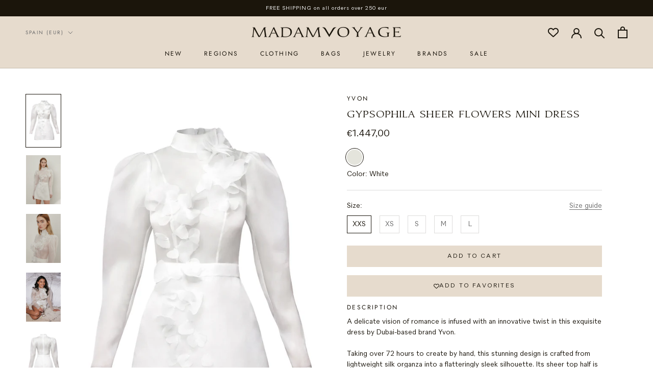

--- FILE ---
content_type: text/html; charset=utf-8
request_url: https://madamvoyage.com/products/yvon-gypsophila-sheer-flowers-mini-dress
body_size: 29672
content:
<!doctype html>

<html class="no-js template-product" lang="en">
  <head><meta charset="utf-8"> 
    <meta http-equiv="X-UA-Compatible" content="IE=edge,chrome=1">
    <meta name="viewport" content="width=device-width, initial-scale=1.0, height=device-height, minimum-scale=1.0, maximum-scale=1.0">
    <meta name="theme-color" content="">

    <!-- Google Tag Manager -->
    <script>(function(w,d,s,l,i){w[l]=w[l]||[];w[l].push({'gtm.start':
    new Date().getTime(),event:'gtm.js'});var f=d.getElementsByTagName(s)[0],
    j=d.createElement(s),dl=l!='dataLayer'?'&l='+l:'';j.async=true;j.src=
    'https://www.googletagmanager.com/gtm.js?id='+i+dl;f.parentNode.insertBefore(j,f);
    })(window,document,'script','dataLayer','GTM-MGSB7H7');</script>
    <!-- End Google Tag Manager -->
    <meta name= "facebook-domain-verification" content="qsa815tmu7q9b8x×8gdshutouzigzg" />
    <meta name="google-site-verification" content="BjcAPfwq_IZn-sJJtBL6ENlmFphckrvi9IMPOaju7s4" />
    <title>
      YVON - Gypsophila Sheer Flowers Mini Dress &ndash; MADAMVOYAGE
    </title><meta name="description" content="A delicate vision of romance is infused with an innovative twist in this exquisite dress by Dubai-based brand Yvon. Taking over 72 hours to create by hand, this stunning design is crafted from lightweight silk organza into a flatteringly sleek silhouette. Its sheer top half is punctuated with carefully placed fabric fl"><link rel="canonical" href="https://madamvoyage.com/products/yvon-gypsophila-sheer-flowers-mini-dress"><link rel="shortcut icon" href="//madamvoyage.com/cdn/shop/files/MV-Monogram_Earth_5x_413d3186-0b22-4d96-9071-ad49781d6d58_96x.png?v=1613787303" type="image/png"><meta property="og:type" content="product">
  <meta property="og:title" content="Gypsophila Sheer Flowers Mini Dress"><meta property="og:image" content="http://madamvoyage.com/cdn/shop/files/GypsophilaSheerFlowersMiniDress-1.jpg?v=1683923560">
    <meta property="og:image:secure_url" content="https://madamvoyage.com/cdn/shop/files/GypsophilaSheerFlowersMiniDress-1.jpg?v=1683923560">
    <meta property="og:image:width" content="1240">
    <meta property="og:image:height" content="1754"><meta property="product:price:amount" content="1.447,00">
  <meta property="product:price:currency" content="EUR"><meta property="og:description" content="A delicate vision of romance is infused with an innovative twist in this exquisite dress by Dubai-based brand Yvon. Taking over 72 hours to create by hand, this stunning design is crafted from lightweight silk organza into a flatteringly sleek silhouette. Its sheer top half is punctuated with carefully placed fabric fl"><meta property="og:url" content="https://madamvoyage.com/products/yvon-gypsophila-sheer-flowers-mini-dress">
<meta property="og:site_name" content="MADAMVOYAGE"><meta name="twitter:card" content="summary"><meta name="twitter:title" content="Gypsophila Sheer Flowers Mini Dress">
  <meta name="twitter:description" content="A delicate vision of romance is infused with an innovative twist in this exquisite dress by Dubai-based brand Yvon. Taking over 72 hours to create by hand, this stunning design is crafted from lightweight silk organza into a flatteringly sleek silhouette. Its sheer top half is punctuated with carefully placed fabric floral embellishments, designed to conjure an illusion of near-nudity while providing coverage: and additional flowers are available on request. Wear with towering heels in a dazzlingly white shade to lean into its aesthetic of understated drama. ">
  <meta name="twitter:image" content="https://madamvoyage.com/cdn/shop/files/GypsophilaSheerFlowersMiniDress-1_600x600_crop_center.jpg?v=1683923560">
    <link rel="preload" href="//madamvoyage.com/cdn/shop/t/22/assets/font-UmericaWide.woff2?v=83093751447188204391690530738" as="font" type="font/woff2" crossorigin>
<link rel="preload" href="//madamvoyage.com/cdn/shop/t/22/assets/font-UmericaWide.woff?v=134340386080361128931690530738" as="font" type="font/woff2" crossorigin>
<link rel="preload" href="//madamvoyage.com/cdn/shop/t/22/assets/font-QuarionBook.woff2?v=3778020826723150971690530738" as="font" type="font/woff2" crossorigin>
<link rel="preload" href="//madamvoyage.com/cdn/shop/t/22/assets/font-QuarionBook.woff?v=9094277332444572341690530738" as="font" type="font/woff2" crossorigin>

<style>
  @font-face {
    font-family: 'Umerica Wide';
    src: url(//madamvoyage.com/cdn/shop/t/22/assets/font-UmericaWide.woff2?v=83093751447188204391690530738) format('woff2'),
    url(//madamvoyage.com/cdn/shop/t/22/assets/font-UmericaWide.woff?v=134340386080361128931690530738) format('woff');
    font-weight: normal;
    font-style: normal;
    font-display: swap;
  }

  @font-face {
    font-family: 'Quarion Book';
    src: url(//madamvoyage.com/cdn/shop/t/22/assets/font-QuarionBook.woff2?v=3778020826723150971690530738) format('woff2'),
        url(//madamvoyage.com/cdn/shop/t/22/assets/font-QuarionBook.woff?v=9094277332444572341690530738) format('woff');
    font-weight: normal;
    font-style: normal;
    font-display: swap;
  }

  @font-face {
  font-family: Jost;
  font-weight: 400;
  font-style: normal;
  font-display: fallback;
  src: url("//madamvoyage.com/cdn/fonts/jost/jost_n4.d47a1b6347ce4a4c9f437608011273009d91f2b7.woff2") format("woff2"),
       url("//madamvoyage.com/cdn/fonts/jost/jost_n4.791c46290e672b3f85c3d1c651ef2efa3819eadd.woff") format("woff");
}

  @font-face {
  font-family: Roboto;
  font-weight: 300;
  font-style: normal;
  font-display: fallback;
  src: url("//madamvoyage.com/cdn/fonts/roboto/roboto_n3.9ac06d5955eb603264929711f38e40623ddc14db.woff2") format("woff2"),
       url("//madamvoyage.com/cdn/fonts/roboto/roboto_n3.797df4bf78042ba6106158fcf6a8d0e116fbfdae.woff") format("woff");
}


  @font-face {
  font-family: Roboto;
  font-weight: 400;
  font-style: normal;
  font-display: fallback;
  src: url("//madamvoyage.com/cdn/fonts/roboto/roboto_n4.2019d890f07b1852f56ce63ba45b2db45d852cba.woff2") format("woff2"),
       url("//madamvoyage.com/cdn/fonts/roboto/roboto_n4.238690e0007583582327135619c5f7971652fa9d.woff") format("woff");
}

  @font-face {
  font-family: Roboto;
  font-weight: 300;
  font-style: italic;
  font-display: fallback;
  src: url("//madamvoyage.com/cdn/fonts/roboto/roboto_i3.7ba64865c0576ce320cbaa5e1e04a91d9daa2d3a.woff2") format("woff2"),
       url("//madamvoyage.com/cdn/fonts/roboto/roboto_i3.d974836b0cbb56a5fb4f6622c83b31968fe4c5d0.woff") format("woff");
}

  @font-face {
  font-family: Roboto;
  font-weight: 400;
  font-style: italic;
  font-display: fallback;
  src: url("//madamvoyage.com/cdn/fonts/roboto/roboto_i4.57ce898ccda22ee84f49e6b57ae302250655e2d4.woff2") format("woff2"),
       url("//madamvoyage.com/cdn/fonts/roboto/roboto_i4.b21f3bd061cbcb83b824ae8c7671a82587b264bf.woff") format("woff");
}


  :root {
    

    --heading-font-family : 'Umerica Wide', serif;
    --heading-font-weight : normal;
    --heading-font-style  : normal;

    --subheading-font-family : Jost, sans-serif;
    --subheading-font-weight : 400;
    --subheading-font-style  : normal;

    --text-font-family : 'Quarion Book', sans-serif;
    --text-font-weight : normal;
    --text-font-style  : normal;

    --base-text-font-size   : 13px;
    --default-text-font-size: 14px;--background          : #ffffff;
    --background-rgb      : 255, 255, 255;
    --light-background    : #ffffff;
    --light-background-rgb: 255, 255, 255;
    --heading-color       : #1a150c;
    --text-color          : #1a150c;
    --text-color-rgb      : 26, 21, 12;
    --text-color-light    : #6d6d6d;
    --text-color-light-rgb: 109, 109, 109;
    --link-color          : #a17c5e;
    --link-color-rgb      : 161, 124, 94;
    --border-color        : #dddcdb;
    --border-color-rgb    : 221, 220, 219;

    --button-background    : #e6dbcd;
    --button-background-rgb: 230, 219, 205;
    --button-text-color    : #1a150c;

    --header-background       : #e6dbcd;
    --header-heading-color    : #1a150c;
    --header-light-text-color : #6d6d6d;
    --header-border-color     : #c7bdb0;

    --footer-background    : #e6dbcd;
    --footer-text-color    : #1a150c;
    --footer-heading-color : #1a150c;
    --footer-border-color  : #c7bdb0;

    --navigation-background      : #f4f0e5;
    --navigation-background-rgb  : 244, 240, 229;
    --navigation-text-color      : #1a150c;
    --navigation-text-color-light: rgba(26, 21, 12, 0.5);
    --navigation-border-color    : rgba(26, 21, 12, 0.25);

    --newsletter-popup-background     : #f4f0e5;
    --newsletter-popup-text-color     : #1a150c;
    --newsletter-popup-text-color-rgb : 26, 21, 12;

    --secondary-elements-background       : #f4f0e5;
    --secondary-elements-background-rgb   : 244, 240, 229;
    --secondary-elements-text-color       : #1a150c;
    --secondary-elements-text-color-light : rgba(26, 21, 12, 0.5);
    --secondary-elements-border-color     : rgba(26, 21, 12, 0.25);

    --product-sale-price-color    : #f94c43;
    --product-sale-price-color-rgb: 249, 76, 67;
    --product-star-rating: #f6a429;

    /* Shopify related variables */
    --payment-terms-background-color: #ffffff;

    /* Products */

    --horizontal-spacing-four-products-per-row: 40px;
        --horizontal-spacing-two-products-per-row : 40px;

    --vertical-spacing-four-products-per-row: 60px;
        --vertical-spacing-two-products-per-row : 75px;

    /* Animation */
    --drawer-transition-timing: cubic-bezier(0.645, 0.045, 0.355, 1);
    --header-base-height: 80px; /* We set a default for browsers that do not support CSS variables */

    /* Cursors */
    --cursor-zoom-in-svg    : url(//madamvoyage.com/cdn/shop/t/22/assets/cursor-zoom-in.svg?v=32558015851486247601690530738);
    --cursor-zoom-in-2x-svg : url(//madamvoyage.com/cdn/shop/t/22/assets/cursor-zoom-in-2x.svg?v=77801011824937744421690530738);
  }
</style>

<script>
  // IE11 does not have support for CSS variables, so we have to polyfill them
  if (!(((window || {}).CSS || {}).supports && window.CSS.supports('(--a: 0)'))) {
    const script = document.createElement('script');
    script.type = 'text/javascript';
    script.src = 'https://cdn.jsdelivr.net/npm/css-vars-ponyfill@2';
    script.onload = function() {
      cssVars({});
    };

    document.getElementsByTagName('head')[0].appendChild(script);
  }
</script>

    <script>window.performance && window.performance.mark && window.performance.mark('shopify.content_for_header.start');</script><meta name="facebook-domain-verification" content="qsa8i5tmu7q9b8xx8gdshutouzigzg">
<meta id="shopify-digital-wallet" name="shopify-digital-wallet" content="/44638240930/digital_wallets/dialog">
<meta name="shopify-checkout-api-token" content="c9b74ac3d1d59137fb06d1ec79d411bb">
<meta id="in-context-paypal-metadata" data-shop-id="44638240930" data-venmo-supported="false" data-environment="production" data-locale="en_US" data-paypal-v4="true" data-currency="EUR">
<link rel="alternate" type="application/json+oembed" href="https://madamvoyage.com/products/yvon-gypsophila-sheer-flowers-mini-dress.oembed">
<script async="async" src="/checkouts/internal/preloads.js?locale=en-ES"></script>
<script id="apple-pay-shop-capabilities" type="application/json">{"shopId":44638240930,"countryCode":"ES","currencyCode":"EUR","merchantCapabilities":["supports3DS"],"merchantId":"gid:\/\/shopify\/Shop\/44638240930","merchantName":"MADAMVOYAGE","requiredBillingContactFields":["postalAddress","email","phone"],"requiredShippingContactFields":["postalAddress","email","phone"],"shippingType":"shipping","supportedNetworks":["visa","maestro","masterCard","amex"],"total":{"type":"pending","label":"MADAMVOYAGE","amount":"1.00"},"shopifyPaymentsEnabled":true,"supportsSubscriptions":true}</script>
<script id="shopify-features" type="application/json">{"accessToken":"c9b74ac3d1d59137fb06d1ec79d411bb","betas":["rich-media-storefront-analytics"],"domain":"madamvoyage.com","predictiveSearch":true,"shopId":44638240930,"locale":"en"}</script>
<script>var Shopify = Shopify || {};
Shopify.shop = "madamvoyage.myshopify.com";
Shopify.locale = "en";
Shopify.currency = {"active":"EUR","rate":"1.0"};
Shopify.country = "ES";
Shopify.theme = {"name":"ID - July 2023 - Hero + About us","id":151389503821,"schema_name":"Prestige","schema_version":"5.7.0","theme_store_id":855,"role":"main"};
Shopify.theme.handle = "null";
Shopify.theme.style = {"id":null,"handle":null};
Shopify.cdnHost = "madamvoyage.com/cdn";
Shopify.routes = Shopify.routes || {};
Shopify.routes.root = "/";</script>
<script type="module">!function(o){(o.Shopify=o.Shopify||{}).modules=!0}(window);</script>
<script>!function(o){function n(){var o=[];function n(){o.push(Array.prototype.slice.apply(arguments))}return n.q=o,n}var t=o.Shopify=o.Shopify||{};t.loadFeatures=n(),t.autoloadFeatures=n()}(window);</script>
<script id="shop-js-analytics" type="application/json">{"pageType":"product"}</script>
<script defer="defer" async type="module" src="//madamvoyage.com/cdn/shopifycloud/shop-js/modules/v2/client.init-shop-cart-sync_DtuiiIyl.en.esm.js"></script>
<script defer="defer" async type="module" src="//madamvoyage.com/cdn/shopifycloud/shop-js/modules/v2/chunk.common_CUHEfi5Q.esm.js"></script>
<script type="module">
  await import("//madamvoyage.com/cdn/shopifycloud/shop-js/modules/v2/client.init-shop-cart-sync_DtuiiIyl.en.esm.js");
await import("//madamvoyage.com/cdn/shopifycloud/shop-js/modules/v2/chunk.common_CUHEfi5Q.esm.js");

  window.Shopify.SignInWithShop?.initShopCartSync?.({"fedCMEnabled":true,"windoidEnabled":true});

</script>
<script>(function() {
  var isLoaded = false;
  function asyncLoad() {
    if (isLoaded) return;
    isLoaded = true;
    var urls = ["\/\/cdn.shopify.com\/proxy\/c4b996dc9198a535880e51263d6a0e3ef82b65dd46427670780a1f71b0263074\/api.goaffpro.com\/loader.js?shop=madamvoyage.myshopify.com\u0026sp-cache-control=cHVibGljLCBtYXgtYWdlPTkwMA","https:\/\/gdprcdn.b-cdn.net\/js\/gdpr_cookie_consent.min.js?shop=madamvoyage.myshopify.com"];
    for (var i = 0; i < urls.length; i++) {
      var s = document.createElement('script');
      s.type = 'text/javascript';
      s.async = true;
      s.src = urls[i];
      var x = document.getElementsByTagName('script')[0];
      x.parentNode.insertBefore(s, x);
    }
  };
  if(window.attachEvent) {
    window.attachEvent('onload', asyncLoad);
  } else {
    window.addEventListener('load', asyncLoad, false);
  }
})();</script>
<script id="__st">var __st={"a":44638240930,"offset":3600,"reqid":"0b900699-dfb3-4c5f-a410-3ebde9db917b-1767471755","pageurl":"madamvoyage.com\/products\/yvon-gypsophila-sheer-flowers-mini-dress","u":"be4e0bd76445","p":"product","rtyp":"product","rid":8371246891341};</script>
<script>window.ShopifyPaypalV4VisibilityTracking = true;</script>
<script id="captcha-bootstrap">!function(){'use strict';const t='contact',e='account',n='new_comment',o=[[t,t],['blogs',n],['comments',n],[t,'customer']],c=[[e,'customer_login'],[e,'guest_login'],[e,'recover_customer_password'],[e,'create_customer']],r=t=>t.map((([t,e])=>`form[action*='/${t}']:not([data-nocaptcha='true']) input[name='form_type'][value='${e}']`)).join(','),a=t=>()=>t?[...document.querySelectorAll(t)].map((t=>t.form)):[];function s(){const t=[...o],e=r(t);return a(e)}const i='password',u='form_key',d=['recaptcha-v3-token','g-recaptcha-response','h-captcha-response',i],f=()=>{try{return window.sessionStorage}catch{return}},m='__shopify_v',_=t=>t.elements[u];function p(t,e,n=!1){try{const o=window.sessionStorage,c=JSON.parse(o.getItem(e)),{data:r}=function(t){const{data:e,action:n}=t;return t[m]||n?{data:e,action:n}:{data:t,action:n}}(c);for(const[e,n]of Object.entries(r))t.elements[e]&&(t.elements[e].value=n);n&&o.removeItem(e)}catch(o){console.error('form repopulation failed',{error:o})}}const l='form_type',E='cptcha';function T(t){t.dataset[E]=!0}const w=window,h=w.document,L='Shopify',v='ce_forms',y='captcha';let A=!1;((t,e)=>{const n=(g='f06e6c50-85a8-45c8-87d0-21a2b65856fe',I='https://cdn.shopify.com/shopifycloud/storefront-forms-hcaptcha/ce_storefront_forms_captcha_hcaptcha.v1.5.2.iife.js',D={infoText:'Protected by hCaptcha',privacyText:'Privacy',termsText:'Terms'},(t,e,n)=>{const o=w[L][v],c=o.bindForm;if(c)return c(t,g,e,D).then(n);var r;o.q.push([[t,g,e,D],n]),r=I,A||(h.body.append(Object.assign(h.createElement('script'),{id:'captcha-provider',async:!0,src:r})),A=!0)});var g,I,D;w[L]=w[L]||{},w[L][v]=w[L][v]||{},w[L][v].q=[],w[L][y]=w[L][y]||{},w[L][y].protect=function(t,e){n(t,void 0,e),T(t)},Object.freeze(w[L][y]),function(t,e,n,w,h,L){const[v,y,A,g]=function(t,e,n){const i=e?o:[],u=t?c:[],d=[...i,...u],f=r(d),m=r(i),_=r(d.filter((([t,e])=>n.includes(e))));return[a(f),a(m),a(_),s()]}(w,h,L),I=t=>{const e=t.target;return e instanceof HTMLFormElement?e:e&&e.form},D=t=>v().includes(t);t.addEventListener('submit',(t=>{const e=I(t);if(!e)return;const n=D(e)&&!e.dataset.hcaptchaBound&&!e.dataset.recaptchaBound,o=_(e),c=g().includes(e)&&(!o||!o.value);(n||c)&&t.preventDefault(),c&&!n&&(function(t){try{if(!f())return;!function(t){const e=f();if(!e)return;const n=_(t);if(!n)return;const o=n.value;o&&e.removeItem(o)}(t);const e=Array.from(Array(32),(()=>Math.random().toString(36)[2])).join('');!function(t,e){_(t)||t.append(Object.assign(document.createElement('input'),{type:'hidden',name:u})),t.elements[u].value=e}(t,e),function(t,e){const n=f();if(!n)return;const o=[...t.querySelectorAll(`input[type='${i}']`)].map((({name:t})=>t)),c=[...d,...o],r={};for(const[a,s]of new FormData(t).entries())c.includes(a)||(r[a]=s);n.setItem(e,JSON.stringify({[m]:1,action:t.action,data:r}))}(t,e)}catch(e){console.error('failed to persist form',e)}}(e),e.submit())}));const S=(t,e)=>{t&&!t.dataset[E]&&(n(t,e.some((e=>e===t))),T(t))};for(const o of['focusin','change'])t.addEventListener(o,(t=>{const e=I(t);D(e)&&S(e,y())}));const B=e.get('form_key'),M=e.get(l),P=B&&M;t.addEventListener('DOMContentLoaded',(()=>{const t=y();if(P)for(const e of t)e.elements[l].value===M&&p(e,B);[...new Set([...A(),...v().filter((t=>'true'===t.dataset.shopifyCaptcha))])].forEach((e=>S(e,t)))}))}(h,new URLSearchParams(w.location.search),n,t,e,['guest_login'])})(!0,!0)}();</script>
<script integrity="sha256-4kQ18oKyAcykRKYeNunJcIwy7WH5gtpwJnB7kiuLZ1E=" data-source-attribution="shopify.loadfeatures" defer="defer" src="//madamvoyage.com/cdn/shopifycloud/storefront/assets/storefront/load_feature-a0a9edcb.js" crossorigin="anonymous"></script>
<script data-source-attribution="shopify.dynamic_checkout.dynamic.init">var Shopify=Shopify||{};Shopify.PaymentButton=Shopify.PaymentButton||{isStorefrontPortableWallets:!0,init:function(){window.Shopify.PaymentButton.init=function(){};var t=document.createElement("script");t.src="https://madamvoyage.com/cdn/shopifycloud/portable-wallets/latest/portable-wallets.en.js",t.type="module",document.head.appendChild(t)}};
</script>
<script data-source-attribution="shopify.dynamic_checkout.buyer_consent">
  function portableWalletsHideBuyerConsent(e){var t=document.getElementById("shopify-buyer-consent"),n=document.getElementById("shopify-subscription-policy-button");t&&n&&(t.classList.add("hidden"),t.setAttribute("aria-hidden","true"),n.removeEventListener("click",e))}function portableWalletsShowBuyerConsent(e){var t=document.getElementById("shopify-buyer-consent"),n=document.getElementById("shopify-subscription-policy-button");t&&n&&(t.classList.remove("hidden"),t.removeAttribute("aria-hidden"),n.addEventListener("click",e))}window.Shopify?.PaymentButton&&(window.Shopify.PaymentButton.hideBuyerConsent=portableWalletsHideBuyerConsent,window.Shopify.PaymentButton.showBuyerConsent=portableWalletsShowBuyerConsent);
</script>
<script data-source-attribution="shopify.dynamic_checkout.cart.bootstrap">document.addEventListener("DOMContentLoaded",(function(){function t(){return document.querySelector("shopify-accelerated-checkout-cart, shopify-accelerated-checkout")}if(t())Shopify.PaymentButton.init();else{new MutationObserver((function(e,n){t()&&(Shopify.PaymentButton.init(),n.disconnect())})).observe(document.body,{childList:!0,subtree:!0})}}));
</script>
<link id="shopify-accelerated-checkout-styles" rel="stylesheet" media="screen" href="https://madamvoyage.com/cdn/shopifycloud/portable-wallets/latest/accelerated-checkout-backwards-compat.css" crossorigin="anonymous">
<style id="shopify-accelerated-checkout-cart">
        #shopify-buyer-consent {
  margin-top: 1em;
  display: inline-block;
  width: 100%;
}

#shopify-buyer-consent.hidden {
  display: none;
}

#shopify-subscription-policy-button {
  background: none;
  border: none;
  padding: 0;
  text-decoration: underline;
  font-size: inherit;
  cursor: pointer;
}

#shopify-subscription-policy-button::before {
  box-shadow: none;
}

      </style>

<script>window.performance && window.performance.mark && window.performance.mark('shopify.content_for_header.end');</script>

    <link rel="stylesheet" href="//madamvoyage.com/cdn/shop/t/22/assets/theme.css?v=144571464310410346121715610502">

    <script>// This allows to expose several variables to the global scope, to be used in scripts
      window.theme = {
        pageType: "product",
        moneyFormat: "€{{amount_with_comma_separator}}",
        moneyWithCurrencyFormat: "€{{amount_with_comma_separator}} EUR",
        currencyCodeEnabled: false,
        productImageSize: "tall",
        searchMode: "product",
        showPageTransition: false,
        showElementStaggering: false,
        showImageZooming: true
      };

      window.routes = {
        rootUrl: "\/",
        rootUrlWithoutSlash: '',
        cartUrl: "\/cart",
        cartAddUrl: "\/cart\/add",
        cartChangeUrl: "\/cart\/change",
        searchUrl: "\/search",
        productRecommendationsUrl: "\/recommendations\/products"
      };

      window.languages = {
        cartAddNote: "Add Order Note",
        cartEditNote: "Edit Order Note",
        productImageLoadingError: "This image could not be loaded. Please try to reload the page.",
        productFormAddToCart: "Add to cart",
        productFormUnavailable: "Unavailable",
        productFormSoldOut: "Sold Out",
        shippingEstimatorOneResult: "1 option available:",
        shippingEstimatorMoreResults: "{{count}} options available:",
        shippingEstimatorNoResults: "No shipping could be found"
      };

      window.lazySizesConfig = {
        loadHidden: false,
        hFac: 0.5,
        expFactor: 2,
        ricTimeout: 150,
        lazyClass: 'Image--lazyLoad',
        loadingClass: 'Image--lazyLoading',
        loadedClass: 'Image--lazyLoaded'
      };

      document.documentElement.className = document.documentElement.className.replace('no-js', 'js');
      document.documentElement.style.setProperty('--window-height', window.innerHeight + 'px');

      // We do a quick detection of some features (we could use Modernizr but for so little...)
      (function() {
        document.documentElement.className += ((window.CSS && window.CSS.supports('(position: sticky) or (position: -webkit-sticky)')) ? ' supports-sticky' : ' no-supports-sticky');
        document.documentElement.className += (window.matchMedia('(-moz-touch-enabled: 1), (hover: none)')).matches ? ' no-supports-hover' : ' supports-hover';
      }());

      
    </script>

    <script src="//madamvoyage.com/cdn/shop/t/22/assets/lazysizes.min.js?v=174358363404432586981690530738" async></script><script src="//madamvoyage.com/cdn/shop/t/22/assets/libs.min.js?v=26178543184394469741690530738" defer></script>
    <script src="//madamvoyage.com/cdn/shop/t/22/assets/theme.js?v=154163103643136502311700748794" defer></script>
    <script src="//madamvoyage.com/cdn/shop/t/22/assets/custom.js?v=87559618370907236561702599840" defer></script>

    <script>
      (function () {
        window.onpageshow = function() {
          if (window.theme.showPageTransition) {
            var pageTransition = document.querySelector('.PageTransition');

            if (pageTransition) {
              pageTransition.style.visibility = 'visible';
              pageTransition.style.opacity = '0';
            }
          }

          // When the page is loaded from the cache, we have to reload the cart content
          document.documentElement.dispatchEvent(new CustomEvent('cart:refresh', {
            bubbles: true
          }));
        };
      })();
    </script>

    
  <script type="application/ld+json">
  {
    "@context": "http://schema.org",
    "@type": "Product",
    "offers": [{
          "@type": "Offer",
          "name": "White \/ XXS",
          "availability":"https://schema.org/InStock",
          "price": 1447.0,
          "priceCurrency": "EUR",
          "priceValidUntil": "2026-01-13","sku": "44157989486909","url": "/products/yvon-gypsophila-sheer-flowers-mini-dress?variant=46540676038989"
        },
{
          "@type": "Offer",
          "name": "White \/ XS",
          "availability":"https://schema.org/InStock",
          "price": 1447.0,
          "priceCurrency": "EUR",
          "priceValidUntil": "2026-01-13","sku": "44157989519677","url": "/products/yvon-gypsophila-sheer-flowers-mini-dress?variant=46540676006221"
        },
{
          "@type": "Offer",
          "name": "White \/ S",
          "availability":"https://schema.org/InStock",
          "price": 1447.0,
          "priceCurrency": "EUR",
          "priceValidUntil": "2026-01-13","sku": "44157989552445","url": "/products/yvon-gypsophila-sheer-flowers-mini-dress?variant=46540676137293"
        },
{
          "@type": "Offer",
          "name": "White \/ M",
          "availability":"https://schema.org/InStock",
          "price": 1447.0,
          "priceCurrency": "EUR",
          "priceValidUntil": "2026-01-13","sku": "44157989585213","url": "/products/yvon-gypsophila-sheer-flowers-mini-dress?variant=46540676071757"
        },
{
          "@type": "Offer",
          "name": "White \/ L",
          "availability":"https://schema.org/InStock",
          "price": 1447.0,
          "priceCurrency": "EUR",
          "priceValidUntil": "2026-01-13","sku": "44157989617981","url": "/products/yvon-gypsophila-sheer-flowers-mini-dress?variant=46540676104525"
        }
],
    "brand": {
      "name": "YVON"
    },
    "name": "Gypsophila Sheer Flowers Mini Dress",
    "description": "A delicate vision of romance is infused with an innovative twist in this exquisite dress by Dubai-based brand Yvon. Taking over 72 hours to create by hand, this stunning design is crafted from lightweight silk organza into a flatteringly sleek silhouette. Its sheer top half is punctuated with carefully placed fabric floral embellishments, designed to conjure an illusion of near-nudity while providing coverage: and additional flowers are available on request. Wear with towering heels in a dazzlingly white shade to lean into its aesthetic of understated drama. ",
    "category": "Clothing",
    "url": "/products/yvon-gypsophila-sheer-flowers-mini-dress",
    "sku": "44157989486909",
    "image": {
      "@type": "ImageObject",
      "url": "https://madamvoyage.com/cdn/shop/files/GypsophilaSheerFlowersMiniDress-1_1024x.jpg?v=1683923560",
      "image": "https://madamvoyage.com/cdn/shop/files/GypsophilaSheerFlowersMiniDress-1_1024x.jpg?v=1683923560",
      "name": "Gypsophila Sheer Flowers Mini Dress",
      "width": "1024",
      "height": "1024"
    }
  }
  </script>



  <script type="application/ld+json">
  {
    "@context": "http://schema.org",
    "@type": "BreadcrumbList",
  "itemListElement": [{
      "@type": "ListItem",
      "position": 1,
      "name": "Home",
      "item": "https://madamvoyage.com"
    },{
          "@type": "ListItem",
          "position": 2,
          "name": "Gypsophila Sheer Flowers Mini Dress",
          "item": "https://madamvoyage.com/products/yvon-gypsophila-sheer-flowers-mini-dress"
        }]
  }
  </script>

    <meta name="facebook-domain-verification" content="qsa8i5tmu7q9b8xx8gdshutouzigzg" />
    

<script type="text/javascript">
window.dataLayer = window.dataLayer || [];

window.appStart = function(){
  window.productPageHandle = function(){

    var productName = "Gypsophila Sheer Flowers Mini Dress";
    var productId = "8371246891341";
    var productPrice = "1.447,00";
    var productBrand = "YVON";
    var productCollection = "All products";
    var productType = "Clothing";
    var productSku = "44157989486909";
    var productVariantId = "46540676038989";
    var productVariantTitle = "White / XXS";

    window.dataLayer.push({
      event: "analyzify_productDetail",
      productId: productId,
      productName: productName,
      productPrice: productPrice,
      productBrand: productBrand,
      productCategory: productCollection,
      productType: productType,
      productSku: productSku,
      productVariantId: productVariantId,
      productVariantTitle: productVariantTitle,
      currency: "EUR",
    });
  };

  window.allPageHandle = function(){
    window.dataLayer.push({
      event: "ga4kit_info",
      contentGroup: "product",
      
        userType: "visitor",
      
    });
  };
  allPageHandle();
      
  
    productPageHandle();
  

}
appStart();
</script>
  <link href="https://monorail-edge.shopifysvc.com" rel="dns-prefetch">
<script>(function(){if ("sendBeacon" in navigator && "performance" in window) {try {var session_token_from_headers = performance.getEntriesByType('navigation')[0].serverTiming.find(x => x.name == '_s').description;} catch {var session_token_from_headers = undefined;}var session_cookie_matches = document.cookie.match(/_shopify_s=([^;]*)/);var session_token_from_cookie = session_cookie_matches && session_cookie_matches.length === 2 ? session_cookie_matches[1] : "";var session_token = session_token_from_headers || session_token_from_cookie || "";function handle_abandonment_event(e) {var entries = performance.getEntries().filter(function(entry) {return /monorail-edge.shopifysvc.com/.test(entry.name);});if (!window.abandonment_tracked && entries.length === 0) {window.abandonment_tracked = true;var currentMs = Date.now();var navigation_start = performance.timing.navigationStart;var payload = {shop_id: 44638240930,url: window.location.href,navigation_start,duration: currentMs - navigation_start,session_token,page_type: "product"};window.navigator.sendBeacon("https://monorail-edge.shopifysvc.com/v1/produce", JSON.stringify({schema_id: "online_store_buyer_site_abandonment/1.1",payload: payload,metadata: {event_created_at_ms: currentMs,event_sent_at_ms: currentMs}}));}}window.addEventListener('pagehide', handle_abandonment_event);}}());</script>
<script id="web-pixels-manager-setup">(function e(e,d,r,n,o){if(void 0===o&&(o={}),!Boolean(null===(a=null===(i=window.Shopify)||void 0===i?void 0:i.analytics)||void 0===a?void 0:a.replayQueue)){var i,a;window.Shopify=window.Shopify||{};var t=window.Shopify;t.analytics=t.analytics||{};var s=t.analytics;s.replayQueue=[],s.publish=function(e,d,r){return s.replayQueue.push([e,d,r]),!0};try{self.performance.mark("wpm:start")}catch(e){}var l=function(){var e={modern:/Edge?\/(1{2}[4-9]|1[2-9]\d|[2-9]\d{2}|\d{4,})\.\d+(\.\d+|)|Firefox\/(1{2}[4-9]|1[2-9]\d|[2-9]\d{2}|\d{4,})\.\d+(\.\d+|)|Chrom(ium|e)\/(9{2}|\d{3,})\.\d+(\.\d+|)|(Maci|X1{2}).+ Version\/(15\.\d+|(1[6-9]|[2-9]\d|\d{3,})\.\d+)([,.]\d+|)( \(\w+\)|)( Mobile\/\w+|) Safari\/|Chrome.+OPR\/(9{2}|\d{3,})\.\d+\.\d+|(CPU[ +]OS|iPhone[ +]OS|CPU[ +]iPhone|CPU IPhone OS|CPU iPad OS)[ +]+(15[._]\d+|(1[6-9]|[2-9]\d|\d{3,})[._]\d+)([._]\d+|)|Android:?[ /-](13[3-9]|1[4-9]\d|[2-9]\d{2}|\d{4,})(\.\d+|)(\.\d+|)|Android.+Firefox\/(13[5-9]|1[4-9]\d|[2-9]\d{2}|\d{4,})\.\d+(\.\d+|)|Android.+Chrom(ium|e)\/(13[3-9]|1[4-9]\d|[2-9]\d{2}|\d{4,})\.\d+(\.\d+|)|SamsungBrowser\/([2-9]\d|\d{3,})\.\d+/,legacy:/Edge?\/(1[6-9]|[2-9]\d|\d{3,})\.\d+(\.\d+|)|Firefox\/(5[4-9]|[6-9]\d|\d{3,})\.\d+(\.\d+|)|Chrom(ium|e)\/(5[1-9]|[6-9]\d|\d{3,})\.\d+(\.\d+|)([\d.]+$|.*Safari\/(?![\d.]+ Edge\/[\d.]+$))|(Maci|X1{2}).+ Version\/(10\.\d+|(1[1-9]|[2-9]\d|\d{3,})\.\d+)([,.]\d+|)( \(\w+\)|)( Mobile\/\w+|) Safari\/|Chrome.+OPR\/(3[89]|[4-9]\d|\d{3,})\.\d+\.\d+|(CPU[ +]OS|iPhone[ +]OS|CPU[ +]iPhone|CPU IPhone OS|CPU iPad OS)[ +]+(10[._]\d+|(1[1-9]|[2-9]\d|\d{3,})[._]\d+)([._]\d+|)|Android:?[ /-](13[3-9]|1[4-9]\d|[2-9]\d{2}|\d{4,})(\.\d+|)(\.\d+|)|Mobile Safari.+OPR\/([89]\d|\d{3,})\.\d+\.\d+|Android.+Firefox\/(13[5-9]|1[4-9]\d|[2-9]\d{2}|\d{4,})\.\d+(\.\d+|)|Android.+Chrom(ium|e)\/(13[3-9]|1[4-9]\d|[2-9]\d{2}|\d{4,})\.\d+(\.\d+|)|Android.+(UC? ?Browser|UCWEB|U3)[ /]?(15\.([5-9]|\d{2,})|(1[6-9]|[2-9]\d|\d{3,})\.\d+)\.\d+|SamsungBrowser\/(5\.\d+|([6-9]|\d{2,})\.\d+)|Android.+MQ{2}Browser\/(14(\.(9|\d{2,})|)|(1[5-9]|[2-9]\d|\d{3,})(\.\d+|))(\.\d+|)|K[Aa][Ii]OS\/(3\.\d+|([4-9]|\d{2,})\.\d+)(\.\d+|)/},d=e.modern,r=e.legacy,n=navigator.userAgent;return n.match(d)?"modern":n.match(r)?"legacy":"unknown"}(),u="modern"===l?"modern":"legacy",c=(null!=n?n:{modern:"",legacy:""})[u],f=function(e){return[e.baseUrl,"/wpm","/b",e.hashVersion,"modern"===e.buildTarget?"m":"l",".js"].join("")}({baseUrl:d,hashVersion:r,buildTarget:u}),m=function(e){var d=e.version,r=e.bundleTarget,n=e.surface,o=e.pageUrl,i=e.monorailEndpoint;return{emit:function(e){var a=e.status,t=e.errorMsg,s=(new Date).getTime(),l=JSON.stringify({metadata:{event_sent_at_ms:s},events:[{schema_id:"web_pixels_manager_load/3.1",payload:{version:d,bundle_target:r,page_url:o,status:a,surface:n,error_msg:t},metadata:{event_created_at_ms:s}}]});if(!i)return console&&console.warn&&console.warn("[Web Pixels Manager] No Monorail endpoint provided, skipping logging."),!1;try{return self.navigator.sendBeacon.bind(self.navigator)(i,l)}catch(e){}var u=new XMLHttpRequest;try{return u.open("POST",i,!0),u.setRequestHeader("Content-Type","text/plain"),u.send(l),!0}catch(e){return console&&console.warn&&console.warn("[Web Pixels Manager] Got an unhandled error while logging to Monorail."),!1}}}}({version:r,bundleTarget:l,surface:e.surface,pageUrl:self.location.href,monorailEndpoint:e.monorailEndpoint});try{o.browserTarget=l,function(e){var d=e.src,r=e.async,n=void 0===r||r,o=e.onload,i=e.onerror,a=e.sri,t=e.scriptDataAttributes,s=void 0===t?{}:t,l=document.createElement("script"),u=document.querySelector("head"),c=document.querySelector("body");if(l.async=n,l.src=d,a&&(l.integrity=a,l.crossOrigin="anonymous"),s)for(var f in s)if(Object.prototype.hasOwnProperty.call(s,f))try{l.dataset[f]=s[f]}catch(e){}if(o&&l.addEventListener("load",o),i&&l.addEventListener("error",i),u)u.appendChild(l);else{if(!c)throw new Error("Did not find a head or body element to append the script");c.appendChild(l)}}({src:f,async:!0,onload:function(){if(!function(){var e,d;return Boolean(null===(d=null===(e=window.Shopify)||void 0===e?void 0:e.analytics)||void 0===d?void 0:d.initialized)}()){var d=window.webPixelsManager.init(e)||void 0;if(d){var r=window.Shopify.analytics;r.replayQueue.forEach((function(e){var r=e[0],n=e[1],o=e[2];d.publishCustomEvent(r,n,o)})),r.replayQueue=[],r.publish=d.publishCustomEvent,r.visitor=d.visitor,r.initialized=!0}}},onerror:function(){return m.emit({status:"failed",errorMsg:"".concat(f," has failed to load")})},sri:function(e){var d=/^sha384-[A-Za-z0-9+/=]+$/;return"string"==typeof e&&d.test(e)}(c)?c:"",scriptDataAttributes:o}),m.emit({status:"loading"})}catch(e){m.emit({status:"failed",errorMsg:(null==e?void 0:e.message)||"Unknown error"})}}})({shopId: 44638240930,storefrontBaseUrl: "https://madamvoyage.com",extensionsBaseUrl: "https://extensions.shopifycdn.com/cdn/shopifycloud/web-pixels-manager",monorailEndpoint: "https://monorail-edge.shopifysvc.com/unstable/produce_batch",surface: "storefront-renderer",enabledBetaFlags: ["2dca8a86","a0d5f9d2"],webPixelsConfigList: [{"id":"2173698381","configuration":"{\"shop\":\"madamvoyage.myshopify.com\",\"cookie_duration\":\"604800\"}","eventPayloadVersion":"v1","runtimeContext":"STRICT","scriptVersion":"a2e7513c3708f34b1f617d7ce88f9697","type":"APP","apiClientId":2744533,"privacyPurposes":["ANALYTICS","MARKETING"],"dataSharingAdjustments":{"protectedCustomerApprovalScopes":["read_customer_address","read_customer_email","read_customer_name","read_customer_personal_data","read_customer_phone"]}},{"id":"691863885","configuration":"{\"config\":\"{\\\"pixel_id\\\":\\\"G-5D3LKDTH6G\\\",\\\"gtag_events\\\":[{\\\"type\\\":\\\"purchase\\\",\\\"action_label\\\":\\\"G-5D3LKDTH6G\\\"},{\\\"type\\\":\\\"page_view\\\",\\\"action_label\\\":\\\"G-5D3LKDTH6G\\\"},{\\\"type\\\":\\\"view_item\\\",\\\"action_label\\\":\\\"G-5D3LKDTH6G\\\"},{\\\"type\\\":\\\"search\\\",\\\"action_label\\\":\\\"G-5D3LKDTH6G\\\"},{\\\"type\\\":\\\"add_to_cart\\\",\\\"action_label\\\":\\\"G-5D3LKDTH6G\\\"},{\\\"type\\\":\\\"begin_checkout\\\",\\\"action_label\\\":\\\"G-5D3LKDTH6G\\\"},{\\\"type\\\":\\\"add_payment_info\\\",\\\"action_label\\\":\\\"G-5D3LKDTH6G\\\"}],\\\"enable_monitoring_mode\\\":true}\"}","eventPayloadVersion":"v1","runtimeContext":"OPEN","scriptVersion":"b2a88bafab3e21179ed38636efcd8a93","type":"APP","apiClientId":1780363,"privacyPurposes":[],"dataSharingAdjustments":{"protectedCustomerApprovalScopes":["read_customer_address","read_customer_email","read_customer_name","read_customer_personal_data","read_customer_phone"]}},{"id":"327909709","configuration":"{\"pixel_id\":\"913922092437378\",\"pixel_type\":\"facebook_pixel\",\"metaapp_system_user_token\":\"-\"}","eventPayloadVersion":"v1","runtimeContext":"OPEN","scriptVersion":"ca16bc87fe92b6042fbaa3acc2fbdaa6","type":"APP","apiClientId":2329312,"privacyPurposes":["ANALYTICS","MARKETING","SALE_OF_DATA"],"dataSharingAdjustments":{"protectedCustomerApprovalScopes":["read_customer_address","read_customer_email","read_customer_name","read_customer_personal_data","read_customer_phone"]}},{"id":"shopify-app-pixel","configuration":"{}","eventPayloadVersion":"v1","runtimeContext":"STRICT","scriptVersion":"0450","apiClientId":"shopify-pixel","type":"APP","privacyPurposes":["ANALYTICS","MARKETING"]},{"id":"shopify-custom-pixel","eventPayloadVersion":"v1","runtimeContext":"LAX","scriptVersion":"0450","apiClientId":"shopify-pixel","type":"CUSTOM","privacyPurposes":["ANALYTICS","MARKETING"]}],isMerchantRequest: false,initData: {"shop":{"name":"MADAMVOYAGE","paymentSettings":{"currencyCode":"EUR"},"myshopifyDomain":"madamvoyage.myshopify.com","countryCode":"ES","storefrontUrl":"https:\/\/madamvoyage.com"},"customer":null,"cart":null,"checkout":null,"productVariants":[{"price":{"amount":1447.0,"currencyCode":"EUR"},"product":{"title":"Gypsophila Sheer Flowers Mini Dress","vendor":"YVON","id":"8371246891341","untranslatedTitle":"Gypsophila Sheer Flowers Mini Dress","url":"\/products\/yvon-gypsophila-sheer-flowers-mini-dress","type":"Clothing"},"id":"46540676038989","image":{"src":"\/\/madamvoyage.com\/cdn\/shop\/files\/GypsophilaSheerFlowersMiniDress-1.jpg?v=1683923560"},"sku":"44157989486909","title":"White \/ XXS","untranslatedTitle":"White \/ XXS"},{"price":{"amount":1447.0,"currencyCode":"EUR"},"product":{"title":"Gypsophila Sheer Flowers Mini Dress","vendor":"YVON","id":"8371246891341","untranslatedTitle":"Gypsophila Sheer Flowers Mini Dress","url":"\/products\/yvon-gypsophila-sheer-flowers-mini-dress","type":"Clothing"},"id":"46540676006221","image":{"src":"\/\/madamvoyage.com\/cdn\/shop\/files\/GypsophilaSheerFlowersMiniDress-1.jpg?v=1683923560"},"sku":"44157989519677","title":"White \/ XS","untranslatedTitle":"White \/ XS"},{"price":{"amount":1447.0,"currencyCode":"EUR"},"product":{"title":"Gypsophila Sheer Flowers Mini Dress","vendor":"YVON","id":"8371246891341","untranslatedTitle":"Gypsophila Sheer Flowers Mini Dress","url":"\/products\/yvon-gypsophila-sheer-flowers-mini-dress","type":"Clothing"},"id":"46540676137293","image":{"src":"\/\/madamvoyage.com\/cdn\/shop\/files\/GypsophilaSheerFlowersMiniDress-1.jpg?v=1683923560"},"sku":"44157989552445","title":"White \/ S","untranslatedTitle":"White \/ S"},{"price":{"amount":1447.0,"currencyCode":"EUR"},"product":{"title":"Gypsophila Sheer Flowers Mini Dress","vendor":"YVON","id":"8371246891341","untranslatedTitle":"Gypsophila Sheer Flowers Mini Dress","url":"\/products\/yvon-gypsophila-sheer-flowers-mini-dress","type":"Clothing"},"id":"46540676071757","image":{"src":"\/\/madamvoyage.com\/cdn\/shop\/files\/GypsophilaSheerFlowersMiniDress-1.jpg?v=1683923560"},"sku":"44157989585213","title":"White \/ M","untranslatedTitle":"White \/ M"},{"price":{"amount":1447.0,"currencyCode":"EUR"},"product":{"title":"Gypsophila Sheer Flowers Mini Dress","vendor":"YVON","id":"8371246891341","untranslatedTitle":"Gypsophila Sheer Flowers Mini Dress","url":"\/products\/yvon-gypsophila-sheer-flowers-mini-dress","type":"Clothing"},"id":"46540676104525","image":{"src":"\/\/madamvoyage.com\/cdn\/shop\/files\/GypsophilaSheerFlowersMiniDress-1.jpg?v=1683923560"},"sku":"44157989617981","title":"White \/ L","untranslatedTitle":"White \/ L"}],"purchasingCompany":null},},"https://madamvoyage.com/cdn","da62cc92w68dfea28pcf9825a4m392e00d0",{"modern":"","legacy":""},{"shopId":"44638240930","storefrontBaseUrl":"https:\/\/madamvoyage.com","extensionBaseUrl":"https:\/\/extensions.shopifycdn.com\/cdn\/shopifycloud\/web-pixels-manager","surface":"storefront-renderer","enabledBetaFlags":"[\"2dca8a86\", \"a0d5f9d2\"]","isMerchantRequest":"false","hashVersion":"da62cc92w68dfea28pcf9825a4m392e00d0","publish":"custom","events":"[[\"page_viewed\",{}],[\"product_viewed\",{\"productVariant\":{\"price\":{\"amount\":1447.0,\"currencyCode\":\"EUR\"},\"product\":{\"title\":\"Gypsophila Sheer Flowers Mini Dress\",\"vendor\":\"YVON\",\"id\":\"8371246891341\",\"untranslatedTitle\":\"Gypsophila Sheer Flowers Mini Dress\",\"url\":\"\/products\/yvon-gypsophila-sheer-flowers-mini-dress\",\"type\":\"Clothing\"},\"id\":\"46540676038989\",\"image\":{\"src\":\"\/\/madamvoyage.com\/cdn\/shop\/files\/GypsophilaSheerFlowersMiniDress-1.jpg?v=1683923560\"},\"sku\":\"44157989486909\",\"title\":\"White \/ XXS\",\"untranslatedTitle\":\"White \/ XXS\"}}]]"});</script><script>
  window.ShopifyAnalytics = window.ShopifyAnalytics || {};
  window.ShopifyAnalytics.meta = window.ShopifyAnalytics.meta || {};
  window.ShopifyAnalytics.meta.currency = 'EUR';
  var meta = {"product":{"id":8371246891341,"gid":"gid:\/\/shopify\/Product\/8371246891341","vendor":"YVON","type":"Clothing","handle":"yvon-gypsophila-sheer-flowers-mini-dress","variants":[{"id":46540676038989,"price":144700,"name":"Gypsophila Sheer Flowers Mini Dress - White \/ XXS","public_title":"White \/ XXS","sku":"44157989486909"},{"id":46540676006221,"price":144700,"name":"Gypsophila Sheer Flowers Mini Dress - White \/ XS","public_title":"White \/ XS","sku":"44157989519677"},{"id":46540676137293,"price":144700,"name":"Gypsophila Sheer Flowers Mini Dress - White \/ S","public_title":"White \/ S","sku":"44157989552445"},{"id":46540676071757,"price":144700,"name":"Gypsophila Sheer Flowers Mini Dress - White \/ M","public_title":"White \/ M","sku":"44157989585213"},{"id":46540676104525,"price":144700,"name":"Gypsophila Sheer Flowers Mini Dress - White \/ L","public_title":"White \/ L","sku":"44157989617981"}],"remote":false},"page":{"pageType":"product","resourceType":"product","resourceId":8371246891341,"requestId":"0b900699-dfb3-4c5f-a410-3ebde9db917b-1767471755"}};
  for (var attr in meta) {
    window.ShopifyAnalytics.meta[attr] = meta[attr];
  }
</script>
<script class="analytics">
  (function () {
    var customDocumentWrite = function(content) {
      var jquery = null;

      if (window.jQuery) {
        jquery = window.jQuery;
      } else if (window.Checkout && window.Checkout.$) {
        jquery = window.Checkout.$;
      }

      if (jquery) {
        jquery('body').append(content);
      }
    };

    var hasLoggedConversion = function(token) {
      if (token) {
        return document.cookie.indexOf('loggedConversion=' + token) !== -1;
      }
      return false;
    }

    var setCookieIfConversion = function(token) {
      if (token) {
        var twoMonthsFromNow = new Date(Date.now());
        twoMonthsFromNow.setMonth(twoMonthsFromNow.getMonth() + 2);

        document.cookie = 'loggedConversion=' + token + '; expires=' + twoMonthsFromNow;
      }
    }

    var trekkie = window.ShopifyAnalytics.lib = window.trekkie = window.trekkie || [];
    if (trekkie.integrations) {
      return;
    }
    trekkie.methods = [
      'identify',
      'page',
      'ready',
      'track',
      'trackForm',
      'trackLink'
    ];
    trekkie.factory = function(method) {
      return function() {
        var args = Array.prototype.slice.call(arguments);
        args.unshift(method);
        trekkie.push(args);
        return trekkie;
      };
    };
    for (var i = 0; i < trekkie.methods.length; i++) {
      var key = trekkie.methods[i];
      trekkie[key] = trekkie.factory(key);
    }
    trekkie.load = function(config) {
      trekkie.config = config || {};
      trekkie.config.initialDocumentCookie = document.cookie;
      var first = document.getElementsByTagName('script')[0];
      var script = document.createElement('script');
      script.type = 'text/javascript';
      script.onerror = function(e) {
        var scriptFallback = document.createElement('script');
        scriptFallback.type = 'text/javascript';
        scriptFallback.onerror = function(error) {
                var Monorail = {
      produce: function produce(monorailDomain, schemaId, payload) {
        var currentMs = new Date().getTime();
        var event = {
          schema_id: schemaId,
          payload: payload,
          metadata: {
            event_created_at_ms: currentMs,
            event_sent_at_ms: currentMs
          }
        };
        return Monorail.sendRequest("https://" + monorailDomain + "/v1/produce", JSON.stringify(event));
      },
      sendRequest: function sendRequest(endpointUrl, payload) {
        // Try the sendBeacon API
        if (window && window.navigator && typeof window.navigator.sendBeacon === 'function' && typeof window.Blob === 'function' && !Monorail.isIos12()) {
          var blobData = new window.Blob([payload], {
            type: 'text/plain'
          });

          if (window.navigator.sendBeacon(endpointUrl, blobData)) {
            return true;
          } // sendBeacon was not successful

        } // XHR beacon

        var xhr = new XMLHttpRequest();

        try {
          xhr.open('POST', endpointUrl);
          xhr.setRequestHeader('Content-Type', 'text/plain');
          xhr.send(payload);
        } catch (e) {
          console.log(e);
        }

        return false;
      },
      isIos12: function isIos12() {
        return window.navigator.userAgent.lastIndexOf('iPhone; CPU iPhone OS 12_') !== -1 || window.navigator.userAgent.lastIndexOf('iPad; CPU OS 12_') !== -1;
      }
    };
    Monorail.produce('monorail-edge.shopifysvc.com',
      'trekkie_storefront_load_errors/1.1',
      {shop_id: 44638240930,
      theme_id: 151389503821,
      app_name: "storefront",
      context_url: window.location.href,
      source_url: "//madamvoyage.com/cdn/s/trekkie.storefront.8f32c7f0b513e73f3235c26245676203e1209161.min.js"});

        };
        scriptFallback.async = true;
        scriptFallback.src = '//madamvoyage.com/cdn/s/trekkie.storefront.8f32c7f0b513e73f3235c26245676203e1209161.min.js';
        first.parentNode.insertBefore(scriptFallback, first);
      };
      script.async = true;
      script.src = '//madamvoyage.com/cdn/s/trekkie.storefront.8f32c7f0b513e73f3235c26245676203e1209161.min.js';
      first.parentNode.insertBefore(script, first);
    };
    trekkie.load(
      {"Trekkie":{"appName":"storefront","development":false,"defaultAttributes":{"shopId":44638240930,"isMerchantRequest":null,"themeId":151389503821,"themeCityHash":"928439573962834091","contentLanguage":"en","currency":"EUR","eventMetadataId":"9d8b2762-0a09-429a-8222-5f1775aad7a3"},"isServerSideCookieWritingEnabled":true,"monorailRegion":"shop_domain","enabledBetaFlags":["65f19447"]},"Session Attribution":{},"S2S":{"facebookCapiEnabled":true,"source":"trekkie-storefront-renderer","apiClientId":580111}}
    );

    var loaded = false;
    trekkie.ready(function() {
      if (loaded) return;
      loaded = true;

      window.ShopifyAnalytics.lib = window.trekkie;

      var originalDocumentWrite = document.write;
      document.write = customDocumentWrite;
      try { window.ShopifyAnalytics.merchantGoogleAnalytics.call(this); } catch(error) {};
      document.write = originalDocumentWrite;

      window.ShopifyAnalytics.lib.page(null,{"pageType":"product","resourceType":"product","resourceId":8371246891341,"requestId":"0b900699-dfb3-4c5f-a410-3ebde9db917b-1767471755","shopifyEmitted":true});

      var match = window.location.pathname.match(/checkouts\/(.+)\/(thank_you|post_purchase)/)
      var token = match? match[1]: undefined;
      if (!hasLoggedConversion(token)) {
        setCookieIfConversion(token);
        window.ShopifyAnalytics.lib.track("Viewed Product",{"currency":"EUR","variantId":46540676038989,"productId":8371246891341,"productGid":"gid:\/\/shopify\/Product\/8371246891341","name":"Gypsophila Sheer Flowers Mini Dress - White \/ XXS","price":"1447.00","sku":"44157989486909","brand":"YVON","variant":"White \/ XXS","category":"Clothing","nonInteraction":true,"remote":false},undefined,undefined,{"shopifyEmitted":true});
      window.ShopifyAnalytics.lib.track("monorail:\/\/trekkie_storefront_viewed_product\/1.1",{"currency":"EUR","variantId":46540676038989,"productId":8371246891341,"productGid":"gid:\/\/shopify\/Product\/8371246891341","name":"Gypsophila Sheer Flowers Mini Dress - White \/ XXS","price":"1447.00","sku":"44157989486909","brand":"YVON","variant":"White \/ XXS","category":"Clothing","nonInteraction":true,"remote":false,"referer":"https:\/\/madamvoyage.com\/products\/yvon-gypsophila-sheer-flowers-mini-dress"});
      }
    });


        var eventsListenerScript = document.createElement('script');
        eventsListenerScript.async = true;
        eventsListenerScript.src = "//madamvoyage.com/cdn/shopifycloud/storefront/assets/shop_events_listener-3da45d37.js";
        document.getElementsByTagName('head')[0].appendChild(eventsListenerScript);

})();</script>
<script
  defer
  src="https://madamvoyage.com/cdn/shopifycloud/perf-kit/shopify-perf-kit-2.1.2.min.js"
  data-application="storefront-renderer"
  data-shop-id="44638240930"
  data-render-region="gcp-us-east1"
  data-page-type="product"
  data-theme-instance-id="151389503821"
  data-theme-name="Prestige"
  data-theme-version="5.7.0"
  data-monorail-region="shop_domain"
  data-resource-timing-sampling-rate="10"
  data-shs="true"
  data-shs-beacon="true"
  data-shs-export-with-fetch="true"
  data-shs-logs-sample-rate="1"
  data-shs-beacon-endpoint="https://madamvoyage.com/api/collect"
></script>
</head><body class="prestige--v4 features--heading-small features--heading-uppercase features--show-button-transition features--show-image-zooming  template-product"><svg class="u-visually-hidden">
      <linearGradient id="rating-star-gradient-half">
        <stop offset="50%" stop-color="var(--product-star-rating)" />
        <stop offset="50%" stop-color="var(--text-color-light)" />
      </linearGradient>
    </svg>

    <a class="PageSkipLink u-visually-hidden" href="#main">Skip to content</a>
    <span class="LoadingBar"></span>
    <div class="PageOverlay"></div><div id="shopify-section-popup" class="shopify-section"></div>
    <div id="shopify-section-sidebar-menu" class="shopify-section"><section id="sidebar-menu" class="SidebarMenu Drawer Drawer--small Drawer--fromLeft" aria-hidden="true" data-section-id="sidebar-menu" data-section-type="sidebar-menu">
    <header class="Drawer__Header" data-drawer-animated-left>
      <button class="Drawer__Close Icon-Wrapper--clickable" data-action="close-drawer" data-drawer-id="sidebar-menu" aria-label="Close navigation"><svg class="Icon Icon--close " role="presentation" viewBox="0 0 16 14">
      <path d="M15 0L1 14m14 0L1 0" stroke="currentColor" fill="none" fill-rule="evenodd"></path>
    </svg></button>
    </header>

    <div class="Drawer__Content">
      <div class="Drawer__Main" data-drawer-animated-left data-scrollable>
        <div class="Drawer__Container">
          <nav class="SidebarMenu__Nav SidebarMenu__Nav--primary" aria-label="Sidebar navigation"><div class="Collapsible"><a href="/collections/new" class="Collapsible__Button Heading Link Link--primary u-h6">NEW</a></div><div class="Collapsible"><button class="Collapsible__Button Heading u-h6" data-action="toggle-collapsible" aria-expanded="false">REGIONS<span class="Collapsible__Plus"></span>
                  </button>

                  <div class="Collapsible__Inner">
                    <div class="Collapsible__Content"><div class="Collapsible"><a href="/collections/colombia" class="Collapsible__Button Heading Text--subdued Link Link--primary u-h7">Colombia</a></div><div class="Collapsible"><a href="/collections/egypt" class="Collapsible__Button Heading Text--subdued Link Link--primary u-h7">Egypt</a></div><div class="Collapsible"><a href="/collections/georgia" class="Collapsible__Button Heading Text--subdued Link Link--primary u-h7">Georgia</a></div><div class="Collapsible"><a href="/collections/india" class="Collapsible__Button Heading Text--subdued Link Link--primary u-h7">India</a></div><div class="Collapsible"><a href="/collections/italy" class="Collapsible__Button Heading Text--subdued Link Link--primary u-h7">Italy</a></div><div class="Collapsible"><a href="/collections/lebanon" class="Collapsible__Button Heading Text--subdued Link Link--primary u-h7">Lebanon</a></div><div class="Collapsible"><a href="/collections/north-macedonia" class="Collapsible__Button Heading Text--subdued Link Link--primary u-h7">North Macedonia</a></div><div class="Collapsible"><a href="/collections/spain" class="Collapsible__Button Heading Text--subdued Link Link--primary u-h7">Spain</a></div><div class="Collapsible"><a href="/collections/uk" class="Collapsible__Button Heading Text--subdued Link Link--primary u-h7">UK</a></div><div class="Collapsible"><a href="/collections/ukraine" class="Collapsible__Button Heading Text--subdued Link Link--primary u-h7">Ukraine</a></div><div class="Collapsible"><a href="/pages/regions" class="Collapsible__Button Heading Text--subdued Link Link--primary u-h7">All regions</a></div></div>
                  </div></div><div class="Collapsible"><button class="Collapsible__Button Heading u-h6" data-action="toggle-collapsible" aria-expanded="false">CLOTHING<span class="Collapsible__Plus"></span>
                  </button>

                  <div class="Collapsible__Inner">
                    <div class="Collapsible__Content"><div class="Collapsible"><button class="Collapsible__Button Heading Text--subdued Link--primary u-h7" data-action="toggle-collapsible" aria-expanded="false">Shop by category<span class="Collapsible__Plus"></span>
                            </button>

                            <div class="Collapsible__Inner">
                              <div class="Collapsible__Content">
                                <ul class="Linklist Linklist--bordered Linklist--spacingLoose"><li class="Linklist__Item">
                                      <a href="/collections/clothing" class="Text--subdued Link Link--primary">All clothing</a>
                                    </li><li class="Linklist__Item">
                                      <a href="/collections/coats" class="Text--subdued Link Link--primary">Coats</a>
                                    </li><li class="Linklist__Item">
                                      <a href="/collections/unique-dresses" class="Text--subdued Link Link--primary">Dresses</a>
                                    </li><li class="Linklist__Item">
                                      <a href="/collections/jackets" class="Text--subdued Link Link--primary">Jackets</a>
                                    </li><li class="Linklist__Item">
                                      <a href="/collections/skirts" class="Text--subdued Link Link--primary">Skirts</a>
                                    </li><li class="Linklist__Item">
                                      <a href="/collections/tops" class="Text--subdued Link Link--primary">Tops</a>
                                    </li><li class="Linklist__Item">
                                      <a href="/collections/trousers" class="Text--subdued Link Link--primary">Trousers</a>
                                    </li><li class="Linklist__Item">
                                      <a href="/collections/shorts" class="Text--subdued Link Link--primary">Shorts</a>
                                    </li></ul>
                              </div>
                            </div></div><div class="Collapsible"><button class="Collapsible__Button Heading Text--subdued Link--primary u-h7" data-action="toggle-collapsible" aria-expanded="false">Shop by Edit<span class="Collapsible__Plus"></span>
                            </button>

                            <div class="Collapsible__Inner">
                              <div class="Collapsible__Content">
                                <ul class="Linklist Linklist--bordered Linklist--spacingLoose"><li class="Linklist__Item">
                                      <a href="/collections/unique-wedding-guest-dresses" class="Text--subdued Link Link--primary">Unique Wedding Guest Outfits</a>
                                    </li><li class="Linklist__Item">
                                      <a href="/collections/style-guide-london" class="Text--subdued Link Link--primary">London: Style Notes</a>
                                    </li><li class="Linklist__Item">
                                      <a href="/collections/midnight-sparkle" class="Text--subdued Link Link--primary">Midnight Sparkle</a>
                                    </li><li class="Linklist__Item">
                                      <a href="/collections/local-gifts-edit" class="Text--subdued Link Link--primary">Local Gifts Edit</a>
                                    </li><li class="Linklist__Item">
                                      <a href="/collections/style-guide-paris" class="Text--subdued Link Link--primary">Style Guide to Paris</a>
                                    </li><li class="Linklist__Item">
                                      <a href="/collections/made-to-order" class="Text--subdued Link Link--primary">Made-to-Order Edit</a>
                                    </li><li class="Linklist__Item">
                                      <a href="/collections/transitional-styles" class="Text--subdued Link Link--primary">Transitional Styles</a>
                                    </li><li class="Linklist__Item">
                                      <a href="/collections/barbiecore-edition" class="Text--subdued Link Link--primary">Barbiecore Dress-Up</a>
                                    </li><li class="Linklist__Item">
                                      <a href="/collections/matching-sets" class="Text--subdued Link Link--primary">Matching Sets</a>
                                    </li><li class="Linklist__Item">
                                      <a href="/collections/edgy-edition" class="Text--subdued Link Link--primary">The Edge of Tradition</a>
                                    </li></ul>
                              </div>
                            </div></div></div>
                  </div></div><div class="Collapsible"><a href="/collections/handbags" class="Collapsible__Button Heading Link Link--primary u-h6">BAGS</a></div><div class="Collapsible"><a href="/collections/jewellery" class="Collapsible__Button Heading Link Link--primary u-h6">JEWELRY</a></div><div class="Collapsible"><button class="Collapsible__Button Heading u-h6" data-action="toggle-collapsible" aria-expanded="false">BRANDS<span class="Collapsible__Plus"></span>
                  </button>

                  <div class="Collapsible__Inner">
                    <div class="Collapsible__Content"><div class="Collapsible"><a href="/pages/brand" class="Collapsible__Button Heading Text--subdued Link Link--primary u-h7">All brands</a></div><div class="Collapsible"><a href="/collections/akhl" class="Collapsible__Button Heading Text--subdued Link Link--primary u-h7">AKHL</a></div><div class="Collapsible"><a href="/collections/aliel" class="Collapsible__Button Heading Text--subdued Link Link--primary u-h7">Aliel</a></div><div class="Collapsible"><a href="/collections/aquarel-studio" class="Collapsible__Button Heading Text--subdued Link Link--primary u-h7">Aquarel Studio</a></div><div class="Collapsible"><a href="/collections/byvarga" class="Collapsible__Button Heading Text--subdued Link Link--primary u-h7">ByVarga</a></div><div class="Collapsible"><a href="/collections/camila-mesar" class="Collapsible__Button Heading Text--subdued Link Link--primary u-h7">Camila Mesar</a></div><div class="Collapsible"><a href="/collections/chiara-tedeschi" class="Collapsible__Button Heading Text--subdued Link Link--primary u-h7">Chiara Tedeschi</a></div><div class="Collapsible"><a href="/collections/double-a" class="Collapsible__Button Heading Text--subdued Link Link--primary u-h7">Double A</a></div><div class="Collapsible"><a href="/collections/estefania" class="Collapsible__Button Heading Text--subdued Link Link--primary u-h7">Estefania</a></div><div class="Collapsible"><a href="/collections/hibourama" class="Collapsible__Button Heading Text--subdued Link Link--primary u-h7">Hibourama</a></div><div class="Collapsible"><a href="/collections/jcpajares" class="Collapsible__Button Heading Text--subdued Link Link--primary u-h7">JCPAJARES</a></div><div class="Collapsible"><a href="/collections/maria-kokhia" class="Collapsible__Button Heading Text--subdued Link Link--primary u-h7">Maria Kokhia</a></div><div class="Collapsible"><a href="/collections/monika-dimova" class="Collapsible__Button Heading Text--subdued Link Link--primary u-h7">Monika Dimova</a></div><div class="Collapsible"><a href="/collections/la-musa" class="Collapsible__Button Heading Text--subdued Link Link--primary u-h7">La Musa</a></div><div class="Collapsible"><a href="/collections/phialebel" class="Collapsible__Button Heading Text--subdued Link Link--primary u-h7">Phialebel</a></div><div class="Collapsible"><a href="/collections/szabo-sihag" class="Collapsible__Button Heading Text--subdued Link Link--primary u-h7">Szabo Sihag</a></div><div class="Collapsible"><a href="/collections/vaska" class="Collapsible__Button Heading Text--subdued Link Link--primary u-h7">Vaska</a></div><div class="Collapsible"><a href="/collections/yvon" class="Collapsible__Button Heading Text--subdued Link Link--primary u-h7">YVON</a></div></div>
                  </div></div><div class="Collapsible"><a href="/collections/sale" class="Collapsible__Button Heading Link Link--primary u-h6">SALE</a></div></nav><nav class="SidebarMenu__Nav SidebarMenu__Nav--secondary">
            <ul class="Linklist Linklist--spacingLoose"><li class="Linklist__Item">
                  <a href="#swym-wishlist" class="Text--subdued Link Link--primary">My favorites</a>
                </li><li class="Linklist__Item">
                  <a href="/account" class="Text--subdued Link Link--primary">Account</a>
                </li></ul>
          </nav><form method="post" action="/localization" id="localization_form_sidebar" accept-charset="UTF-8" class="
  SidebarMenu__LocalizationForm
" enctype="multipart/form-data"><input type="hidden" name="form_type" value="localization" /><input type="hidden" name="utf8" value="✓" /><input type="hidden" name="_method" value="put" /><input type="hidden" name="return_to" value="/products/yvon-gypsophila-sheer-flowers-mini-dress" /><div class="HorizontalList HorizontalList--spacingLoose"><div class="HorizontalList__Item">
        <input type="hidden" name="country_code" value="ES">
        <span class="u-visually-hidden">Country/region</span>

        <button type="button" class="SelectButton Link Link--primary u-h8" aria-haspopup="true" aria-expanded="false" aria-controls="header-currency-popover">Spain (EUR)
          <svg class="Icon Icon--select-arrow " role="presentation" viewBox="0 0 19 12">
      <polyline fill="none" stroke="currentColor" points="17 2 9.5 10 2 2" fill-rule="evenodd" stroke-width="2" stroke-linecap="square"></polyline>
    </svg></button>

        <div id="header-currency-popover" class="Popover Popover--small Popover--noWrap" aria-hidden="true">
          <header class="Popover__Header">
            <button type="button" class="Popover__Close Icon-Wrapper--clickable" data-action="close-popover"><svg class="Icon Icon--close " role="presentation" viewBox="0 0 16 14">
      <path d="M15 0L1 14m14 0L1 0" stroke="currentColor" fill="none" fill-rule="evenodd"></path>
    </svg></button>
            <span class="Popover__Title Heading u-h4">Country/region</span>
          </header>

          <div class="Popover__Content">
            <div class="Popover__ValueList Popover__ValueList--center" data-scrollable><button type="submit" name="country_code" class="Popover__Value  Heading Link Link--primary u-h6"  value="AT" >Austria (EUR)
                  
                </button><button type="submit" name="country_code" class="Popover__Value  Heading Link Link--primary u-h6"  value="BE" >Belgium (EUR)
                  
                </button><button type="submit" name="country_code" class="Popover__Value  Heading Link Link--primary u-h6"  value="BG" >Bulgaria (BGN)
                  
                </button><button type="submit" name="country_code" class="Popover__Value  Heading Link Link--primary u-h6"  value="HR" >Croatia (EUR)
                  
                </button><button type="submit" name="country_code" class="Popover__Value  Heading Link Link--primary u-h6"  value="CY" >Cyprus (EUR)
                  
                </button><button type="submit" name="country_code" class="Popover__Value  Heading Link Link--primary u-h6"  value="CZ" >Czechia (CZK)
                  
                </button><button type="submit" name="country_code" class="Popover__Value  Heading Link Link--primary u-h6"  value="DK" >Denmark (DKK)
                  
                </button><button type="submit" name="country_code" class="Popover__Value  Heading Link Link--primary u-h6"  value="EE" >Estonia (EUR)
                  
                </button><button type="submit" name="country_code" class="Popover__Value  Heading Link Link--primary u-h6"  value="FI" >Finland (EUR)
                  
                </button><button type="submit" name="country_code" class="Popover__Value  Heading Link Link--primary u-h6"  value="FR" >France (EUR)
                  
                </button><button type="submit" name="country_code" class="Popover__Value  Heading Link Link--primary u-h6"  value="DE" >Germany (EUR)
                  
                </button><button type="submit" name="country_code" class="Popover__Value  Heading Link Link--primary u-h6"  value="GR" >Greece (EUR)
                  
                </button><button type="submit" name="country_code" class="Popover__Value  Heading Link Link--primary u-h6"  value="HU" >Hungary (HUF)
                  
                </button><button type="submit" name="country_code" class="Popover__Value  Heading Link Link--primary u-h6"  value="IE" >Ireland (EUR)
                  
                </button><button type="submit" name="country_code" class="Popover__Value  Heading Link Link--primary u-h6"  value="IT" >Italy (EUR)
                  
                </button><button type="submit" name="country_code" class="Popover__Value  Heading Link Link--primary u-h6"  value="LV" >Latvia (EUR)
                  
                </button><button type="submit" name="country_code" class="Popover__Value  Heading Link Link--primary u-h6"  value="LT" >Lithuania (EUR)
                  
                </button><button type="submit" name="country_code" class="Popover__Value  Heading Link Link--primary u-h6"  value="LU" >Luxembourg (EUR)
                  
                </button><button type="submit" name="country_code" class="Popover__Value  Heading Link Link--primary u-h6"  value="MT" >Malta (EUR)
                  
                </button><button type="submit" name="country_code" class="Popover__Value  Heading Link Link--primary u-h6"  value="NL" >Netherlands (EUR)
                  
                </button><button type="submit" name="country_code" class="Popover__Value  Heading Link Link--primary u-h6"  value="PL" >Poland (PLN)
                  
                </button><button type="submit" name="country_code" class="Popover__Value  Heading Link Link--primary u-h6"  value="PT" >Portugal (EUR)
                  
                </button><button type="submit" name="country_code" class="Popover__Value  Heading Link Link--primary u-h6"  value="RO" >Romania (RON)
                  
                </button><button type="submit" name="country_code" class="Popover__Value  Heading Link Link--primary u-h6"  value="SK" >Slovakia (EUR)
                  
                </button><button type="submit" name="country_code" class="Popover__Value  Heading Link Link--primary u-h6"  value="SI" >Slovenia (EUR)
                  
                </button><button type="submit" name="country_code" class="Popover__Value is-selected Heading Link Link--primary u-h6"  value="ES" aria-current="true">Spain (EUR)
                  
                </button><button type="submit" name="country_code" class="Popover__Value  Heading Link Link--primary u-h6"  value="SE" >Sweden (SEK)
                  
                </button><button type="submit" name="country_code" class="Popover__Value  Heading Link Link--primary u-h6"  value="US" >United States (USD)
                  
                </button></div>
          </div>
        </div>
      </div></div></form>
</div>
      </div><aside class="Drawer__Footer" data-drawer-animated-bottom><ul class="SidebarMenu__Social HorizontalList HorizontalList--spacingFill">
    <li class="HorizontalList__Item">
      <a href="https://www.facebook.com/madamvoyage/" class="Link Link--primary" target="_blank" rel="noopener" aria-label="Facebook">
        <span class="Icon-Wrapper--clickable"><svg class="Icon Icon--facebook " viewBox="0 0 9 17">
      <path d="M5.842 17V9.246h2.653l.398-3.023h-3.05v-1.93c0-.874.246-1.47 1.526-1.47H9V.118C8.718.082 7.75 0 6.623 0 4.27 0 2.66 1.408 2.66 3.994v2.23H0v3.022h2.66V17h3.182z"></path>
    </svg></span>
      </a>
    </li>

    
<li class="HorizontalList__Item">
      <a href="https://www.instagram.com/madamvoyage_official/" class="Link Link--primary" target="_blank" rel="noopener" aria-label="Instagram">
        <span class="Icon-Wrapper--clickable"><svg class="Icon Icon--instagram " role="presentation" viewBox="0 0 32 32">
      <path d="M15.994 2.886c4.273 0 4.775.019 6.464.095 1.562.07 2.406.33 2.971.552.749.292 1.283.635 1.841 1.194s.908 1.092 1.194 1.841c.216.565.483 1.41.552 2.971.076 1.689.095 2.19.095 6.464s-.019 4.775-.095 6.464c-.07 1.562-.33 2.406-.552 2.971-.292.749-.635 1.283-1.194 1.841s-1.092.908-1.841 1.194c-.565.216-1.41.483-2.971.552-1.689.076-2.19.095-6.464.095s-4.775-.019-6.464-.095c-1.562-.07-2.406-.33-2.971-.552-.749-.292-1.283-.635-1.841-1.194s-.908-1.092-1.194-1.841c-.216-.565-.483-1.41-.552-2.971-.076-1.689-.095-2.19-.095-6.464s.019-4.775.095-6.464c.07-1.562.33-2.406.552-2.971.292-.749.635-1.283 1.194-1.841s1.092-.908 1.841-1.194c.565-.216 1.41-.483 2.971-.552 1.689-.083 2.19-.095 6.464-.095zm0-2.883c-4.343 0-4.889.019-6.597.095-1.702.076-2.864.349-3.879.743-1.054.406-1.943.959-2.832 1.848S1.251 4.473.838 5.521C.444 6.537.171 7.699.095 9.407.019 11.109 0 11.655 0 15.997s.019 4.889.095 6.597c.076 1.702.349 2.864.743 3.886.406 1.054.959 1.943 1.848 2.832s1.784 1.435 2.832 1.848c1.016.394 2.178.667 3.886.743s2.248.095 6.597.095 4.889-.019 6.597-.095c1.702-.076 2.864-.349 3.886-.743 1.054-.406 1.943-.959 2.832-1.848s1.435-1.784 1.848-2.832c.394-1.016.667-2.178.743-3.886s.095-2.248.095-6.597-.019-4.889-.095-6.597c-.076-1.702-.349-2.864-.743-3.886-.406-1.054-.959-1.943-1.848-2.832S27.532 1.247 26.484.834C25.468.44 24.306.167 22.598.091c-1.714-.07-2.26-.089-6.603-.089zm0 7.778c-4.533 0-8.216 3.676-8.216 8.216s3.683 8.216 8.216 8.216 8.216-3.683 8.216-8.216-3.683-8.216-8.216-8.216zm0 13.549c-2.946 0-5.333-2.387-5.333-5.333s2.387-5.333 5.333-5.333 5.333 2.387 5.333 5.333-2.387 5.333-5.333 5.333zM26.451 7.457c0 1.059-.858 1.917-1.917 1.917s-1.917-.858-1.917-1.917c0-1.059.858-1.917 1.917-1.917s1.917.858 1.917 1.917z"></path>
    </svg></span>
      </a>
    </li>

    
<li class="HorizontalList__Item">
      <a href="https://www.tiktok.com/@madamvoyage.com?_t=8e7yBwoFhwb" class="Link Link--primary" target="_blank" rel="noopener" aria-label="TikTok">
        <span class="Icon-Wrapper--clickable"><svg class="Icon Icon--tiktok " role="presentation" viewBox="0 0 13 16">
      <path d="M12.998 6.146A4.055 4.055 0 019.23 4.331v6.245a4.616 4.616 0 11-4.615-4.615c.096 0 .19.008.285.014V8.25c-.095-.012-.188-.029-.285-.029a2.356 2.356 0 000 4.711c1.3 0 2.45-1.025 2.45-2.326L7.089 0h2.176A4.053 4.053 0 0013 3.618v2.528" fill="currentColor"></path>
    </svg></span>
      </a>
    </li>

    
<li class="HorizontalList__Item">
      <a href="https://www.linkedin.com/company/madamvoyage/about/" class="Link Link--primary" target="_blank" rel="noopener" aria-label="LinkedIn">
        <span class="Icon-Wrapper--clickable"><svg class="Icon Icon--linkedin " role="presentation" viewBox="0 0 24 24">
      <path d="M19 0H5a5 5 0 0 0-5 5v14a5 5 0 0 0 5 5h14a5 5 0 0 0 5-5V5a5 5 0 0 0-5-5zM8 19H5V8h3v11zM6.5 6.73a1.76 1.76 0 1 1 0-3.53 1.76 1.76 0 0 1 0 3.53zM20 19h-3v-5.6c0-3.37-4-3.12-4 0V19h-3V8h3v1.76a3.8 3.8 0 0 1 7 2.48V19z"></path>
    </svg></span>
      </a>
    </li>

    

  </ul>

</aside></div>
</section>

</div>
<div id="sidebar-cart" class="Drawer Drawer--fromRight" aria-hidden="true" data-section-id="cart" data-section-type="cart" data-section-settings='{
  "type": "drawer",
  "itemCount": 0,
  "drawer": true,
  "hasShippingEstimator": false
}'>
  <div class="Drawer__Header Drawer__Header--bordered Drawer__Container">
      <span class="Drawer__Title Heading u-h4">Cart</span>

      <button class="Drawer__Close Icon-Wrapper--clickable" data-action="close-drawer" data-drawer-id="sidebar-cart" aria-label="Close cart"><svg class="Icon Icon--close " role="presentation" viewBox="0 0 16 14">
      <path d="M15 0L1 14m14 0L1 0" stroke="currentColor" fill="none" fill-rule="evenodd"></path>
    </svg></button>
  </div>

  <form class="Cart Drawer__Content" action="/cart" method="POST" novalidate>
    <div class="Drawer__Main" data-scrollable><p class="Cart__Empty Heading u-h5">Your cart is empty</p></div></form>
</div>
<div class="PageContainer">
      <div id="shopify-section-announcement" class="shopify-section shopify-section--announcement"><section id="section-announcement" data-section-id="announcement" data-section-type="announcement-bar">
      <div class="AnnouncementBar"><div class="AnnouncementBarSlider Carousel Carousel--fadeIn" data-flickity-config='{
            "wrapAround": true,
            "dragThreshold": 15,
            "pauseAutoPlayOnHover": false,
            "autoPlay": 3000,
            "prevNextButtons": false,
            "pageDots": false
          }'>
            
<div class="AnnouncementBarSlide Carousel__Cell">
                  <div class="AnnouncementBar__Wrapper">
                    <div class="AnnouncementBar__Content"><a href="https://madamvoyage.com/collections/clothing">FREE SHIPPING on all orders over 250 eur</a></div>
                  </div>
                </div><div class="AnnouncementBarSlide Carousel__Cell">
                  <div class="AnnouncementBar__Wrapper">
                    <div class="AnnouncementBar__Content"><a href="https://madamvoyage.com/pages/regions">TAKE A SARTORIAL TRIP AROUND THE WORLD</a></div>
                  </div>
                </div></div></div>
    </section>

    <style>.shopify-section--announcement {
          position: -webkit-sticky;
          position: sticky;
          top: 0;
          left: 0;
          width: 100%;
          z-index: 5;
        }
        .shopify-section--header {
          top: var(--announcement-bar-height);
        }#section-announcement {
        background: #1b150b;
        color: #ffffff;
      }
    </style>

    <script>
      document.documentElement.style.setProperty('--announcement-bar-height', document.getElementById('shopify-section-announcement').offsetHeight + 'px');
    </script><style> #shopify-section-announcement .AnnouncementBar__Content {letter-spacing: 0.1em;} </style></div>
      <div id="shopify-section-header" class="shopify-section shopify-section--header"><div id="Search" class="Search" aria-hidden="true">
  <div class="Search__Inner">
    <div class="Search__SearchBar">
      <form action="/search" name="GET" role="search" class="Search__Form">
        <div class="Search__InputIconWrapper">
          <span class="hidden-tablet-and-up"><svg class="Icon Icon--search " role="presentation" viewBox="0 0 18 17">
      <g transform="translate(1 1)" stroke="currentColor" fill="none" fill-rule="evenodd" stroke-linecap="square">
        <path d="M16 16l-5.0752-5.0752"></path>
        <circle cx="6.4" cy="6.4" r="6.4"></circle>
      </g>
    </svg></span>
          <span class="hidden-phone"><svg class="Icon Icon--search-desktop " role="presentation" viewBox="0 0 21 21">
      <g transform="translate(1 1)" stroke="currentColor" stroke-width="2" fill="none" fill-rule="evenodd" stroke-linecap="square">
        <path d="M18 18l-5.7096-5.7096"></path>
        <circle cx="7.2" cy="7.2" r="7.2"></circle>
      </g>
    </svg></span>
        </div>

        <input type="search" class="Search__Input Heading" name="q" autocomplete="off" autocorrect="off" autocapitalize="off" aria-label="Search..." placeholder="Search..." autofocus>
        <input type="hidden" name="type" value="product">
      </form>

      <button class="Search__Close Link Link--primary" data-action="close-search" aria-label="Close search"><svg class="Icon Icon--close " role="presentation" viewBox="0 0 16 14">
      <path d="M15 0L1 14m14 0L1 0" stroke="currentColor" fill="none" fill-rule="evenodd"></path>
    </svg></button>
    </div>

    <div class="Search__Results" aria-hidden="true"></div>
  </div>
</div><header id="section-header"
        class="Header Header--center Header--initialized  Header--withIcons"
        data-section-id="header"
        data-section-type="header"
        data-section-settings='{
  "navigationStyle": "center",
  "hasTransparentHeader": false,
  "isSticky": true
}'
        role="banner">
  <div class="Header__Wrapper">
    <div class="Header__FlexItem Header__FlexItem--fill">
      <button class="Header__Icon Icon-Wrapper Icon-Wrapper--clickable hidden-desk" aria-expanded="false" data-action="open-drawer" data-drawer-id="sidebar-menu" aria-label="Open navigation">
        <span class="hidden-tablet-and-up"><svg class="Icon Icon--nav " role="presentation" viewBox="0 0 20 14">
      <path d="M0 14v-1h20v1H0zm0-7.5h20v1H0v-1zM0 0h20v1H0V0z" fill="currentColor"></path>
    </svg></span>
        <span class="hidden-phone"><svg class="Icon Icon--nav-desktop " role="presentation" viewBox="0 0 24 16">
      <path d="M0 15.985v-2h24v2H0zm0-9h24v2H0v-2zm0-7h24v2H0v-2z" fill="currentColor"></path>
    </svg></span>
      </button><nav class="Header__MainNav hidden-pocket hidden-lap" aria-label="Main navigation">
          <ul class="HorizontalList HorizontalList--spacingExtraLoose"><li
                class="HorizontalList__Item "
                data-title="NEW"
                >
                <a href="/collections/new" class="Heading u-h6">NEW<span class="Header__LinkSpacer">NEW</span></a></li><li
                class="HorizontalList__Item "
                data-title="REGIONS"
                aria-haspopup="true">
                <a href="/pages/regions" class="Heading u-h6">REGIONS</a><div class="MegaMenu mod-alt" data-item="regions" aria-hidden="true" >
                      <div class="MegaMenu__Inner mod-alt"><div class="MegaMenu__Column" data-collection="Colombia">
                                <a
                                  href="/collections/colombia"
                                  class="MegaMenu__Column--Image img-cover">
                                  <img loading="lazy" src="//madamvoyage.com/cdn/shop/collections/saul-mercado-LFuFLGo_3ME-unsplash_600x.jpg?v=1713995896" alt="Colombia">
                                  <div class="MegaMenu__Column--Image-overlay absolute-cover">
                                    <span class="Heading u-h4">
                                      Colombia
                                    </span>
                                  </div>
                                </a>
                              </div><div class="MegaMenu__Column" data-collection="Egypt">
                                <a
                                  href="/collections/egypt"
                                  class="MegaMenu__Column--Image img-cover">
                                  <img loading="lazy" src="//madamvoyage.com/cdn/shop/collections/leonardo-ramos-CJ4mbwSK3EY-unsplash_600x.jpg?v=1714020426" alt="Egypt">
                                  <div class="MegaMenu__Column--Image-overlay absolute-cover">
                                    <span class="Heading u-h4">
                                      Egypt
                                    </span>
                                  </div>
                                </a>
                              </div><div class="MegaMenu__Column" data-collection="Georgia">
                                <a
                                  href="/collections/georgia"
                                  class="MegaMenu__Column--Image img-cover">
                                  <img loading="lazy" src="//madamvoyage.com/cdn/shop/collections/denis-arslanbekov-b-eGDk5_gPo-unsplash_600x.jpg?v=1713992146" alt="Georgia">
                                  <div class="MegaMenu__Column--Image-overlay absolute-cover">
                                    <span class="Heading u-h4">
                                      Georgia
                                    </span>
                                  </div>
                                </a>
                              </div><div class="MegaMenu__Column" data-collection="India">
                                <a
                                  href="/collections/india"
                                  class="MegaMenu__Column--Image img-cover">
                                  <img loading="lazy" src="//madamvoyage.com/cdn/shop/collections/Indian_region-2_600x.jpg?v=1712814419" alt="India">
                                  <div class="MegaMenu__Column--Image-overlay absolute-cover">
                                    <span class="Heading u-h4">
                                      India
                                    </span>
                                  </div>
                                </a>
                              </div><div class="MegaMenu__Column" data-collection="Italy">
                                <a
                                  href="/collections/italy"
                                  class="MegaMenu__Column--Image img-cover">
                                  <img loading="lazy" src="//madamvoyage.com/cdn/shop/collections/italy_600x.jpg?v=1714049780" alt="Italy">
                                  <div class="MegaMenu__Column--Image-overlay absolute-cover">
                                    <span class="Heading u-h4">
                                      Italy
                                    </span>
                                  </div>
                                </a>
                              </div><div class="MegaMenu__Column" data-collection="Lebanon">
                                <a
                                  href="/collections/lebanon"
                                  class="MegaMenu__Column--Image img-cover">
                                  <img loading="lazy" src="//madamvoyage.com/cdn/shop/collections/Lebanon_600x.jpg?v=1713992263" alt="Lebanon">
                                  <div class="MegaMenu__Column--Image-overlay absolute-cover">
                                    <span class="Heading u-h4">
                                      Lebanon
                                    </span>
                                  </div>
                                </a>
                              </div><div class="MegaMenu__Column" data-collection="North Macedonia">
                                <a
                                  href="/collections/north-macedonia"
                                  class="MegaMenu__Column--Image img-cover">
                                  <img loading="lazy" src="//madamvoyage.com/cdn/shop/collections/north_macdedonia_600x.jpg?v=1713991841" alt="North Macedonia">
                                  <div class="MegaMenu__Column--Image-overlay absolute-cover">
                                    <span class="Heading u-h4">
                                      North Macedonia
                                    </span>
                                  </div>
                                </a>
                              </div><div class="MegaMenu__Column" data-collection="Spain">
                                <a
                                  href="/collections/spain"
                                  class="MegaMenu__Column--Image img-cover">
                                  <img loading="lazy" src="//madamvoyage.com/cdn/shop/collections/image_3b75d80f-dd10-48ef-b6bf-b88958e42314_600x.jpg?v=1713992210" alt="Spain">
                                  <div class="MegaMenu__Column--Image-overlay absolute-cover">
                                    <span class="Heading u-h4">
                                      Spain
                                    </span>
                                  </div>
                                </a>
                              </div><div class="MegaMenu__Column" data-collection="UK">
                                <a
                                  href="/collections/uk"
                                  class="MegaMenu__Column--Image img-cover">
                                  <img loading="lazy" src="//madamvoyage.com/cdn/shop/collections/aron-van-de-pol-tZDtyUrYrFU-unsplash_600x.jpg?v=1713995743" alt="UK">
                                  <div class="MegaMenu__Column--Image-overlay absolute-cover">
                                    <span class="Heading u-h4">
                                      UK
                                    </span>
                                  </div>
                                </a>
                              </div><div class="MegaMenu__Column" data-collection="Ukraine">
                                <a
                                  href="/collections/ukraine"
                                  class="MegaMenu__Column--Image img-cover">
                                  <img loading="lazy" src="//madamvoyage.com/cdn/shop/collections/Ukrainian_fashion_600x.jpg?v=1712813041" alt="Ukraine">
                                  <div class="MegaMenu__Column--Image-overlay absolute-cover">
                                    <span class="Heading u-h4">
                                      Ukraine
                                    </span>
                                  </div>
                                </a>
                              </div><div class="MegaMenu__Column">
                              <a
                                href="/pages/regions"
                                class="MegaMenu__Column--Image img-cover"><img loading="lazy" src="//madamvoyage.com/cdn/shop/files/All-regions-mega_600x.jpg?v=1681942186" alt=""><div class="MegaMenu__Column--Image-overlay absolute-cover">
                                  <span class="Heading u-h4">
                                    All regions
                                  </span>
                                </div>
                              </a>  
                            </div></div>
                    </div></li><li
                class="HorizontalList__Item "
                data-title="CLOTHING"
                aria-haspopup="true">
                <a href="/collections/clothing" class="Heading u-h6">CLOTHING<span class="Header__LinkSpacer">CLOTHING</span></a><div class="MegaMenu  " aria-hidden="true" data-item="clothing" >
                      <div class="MegaMenu__Inner"><div class="MegaMenu__InnerLinks"><div class="MegaMenu__Item MegaMenu__Item--fit" data-title="Shop by category">
                                <a href="#" class="MegaMenu__Title Heading Text--subdued1 u-h7">Shop by category</a><ul class="Linklist"><li class="Linklist__Item">
                                        <a href="/collections/clothing" class="Link Link--secondary">All clothing</a>
                                      </li><li class="Linklist__Item">
                                        <a href="/collections/coats" class="Link Link--secondary">Coats</a>
                                      </li><li class="Linklist__Item">
                                        <a href="/collections/unique-dresses" class="Link Link--secondary">Dresses</a>
                                      </li><li class="Linklist__Item">
                                        <a href="/collections/jackets" class="Link Link--secondary">Jackets</a>
                                      </li><li class="Linklist__Item">
                                        <a href="/collections/skirts" class="Link Link--secondary">Skirts</a>
                                      </li><li class="Linklist__Item">
                                        <a href="/collections/tops" class="Link Link--secondary">Tops</a>
                                      </li><li class="Linklist__Item">
                                        <a href="/collections/trousers" class="Link Link--secondary">Trousers</a>
                                      </li><li class="Linklist__Item">
                                        <a href="/collections/shorts" class="Link Link--secondary">Shorts</a>
                                      </li></ul></div><div class="MegaMenu__Item MegaMenu__Item--fit" data-title="Shop by Edit">
                                <a href="#" class="MegaMenu__Title Heading Text--subdued1 u-h7">Shop by Edit</a><ul class="Linklist"><li class="Linklist__Item">
                                        <a href="/collections/unique-wedding-guest-dresses" class="Link Link--secondary">Unique Wedding Guest Outfits</a>
                                      </li><li class="Linklist__Item">
                                        <a href="/collections/style-guide-london" class="Link Link--secondary">London: Style Notes</a>
                                      </li><li class="Linklist__Item">
                                        <a href="/collections/midnight-sparkle" class="Link Link--secondary">Midnight Sparkle</a>
                                      </li><li class="Linklist__Item">
                                        <a href="/collections/local-gifts-edit" class="Link Link--secondary">Local Gifts Edit</a>
                                      </li><li class="Linklist__Item">
                                        <a href="/collections/style-guide-paris" class="Link Link--secondary">Style Guide to Paris</a>
                                      </li><li class="Linklist__Item">
                                        <a href="/collections/made-to-order" class="Link Link--secondary">Made-to-Order Edit</a>
                                      </li><li class="Linklist__Item">
                                        <a href="/collections/transitional-styles" class="Link Link--secondary">Transitional Styles</a>
                                      </li><li class="Linklist__Item">
                                        <a href="/collections/barbiecore-edition" class="Link Link--secondary">Barbiecore Dress-Up</a>
                                      </li><li class="Linklist__Item">
                                        <a href="/collections/matching-sets" class="Link Link--secondary">Matching Sets</a>
                                      </li><li class="Linklist__Item">
                                        <a href="/collections/edgy-edition" class="Link Link--secondary">The Edge of Tradition</a>
                                      </li></ul></div></div><div class="MegaMenu__Item MegaMenu__Item--Images" style="width: 660px; min-width: 425px;"><div class="MegaMenu__Push"><a class="MegaMenu__PushLink" href="/collections/unique-dresses"><div class="MegaMenu__PushImageWrapper AspectRatio" style="background: url(//madamvoyage.com/cdn/shop/files/dresses_dropdown_3_1x1.jpg?v=1711351452); max-width: 370px; --aspect-ratio: 0.75">
                                  <img class="Image--lazyLoad Image--fadeIn"
                                       data-src="//madamvoyage.com/cdn/shop/files/dresses_dropdown_3_370x230@2x.jpg?v=1711351452"
                                       alt="">

                                  <span class="Image__Loader"></span>
                                </div>

                                <div class="MegaMenu__PushContent absolute-cover"><p class="MegaMenu__PushHeading Heading u-h7">Dresses</p><span class="Button Button--primary Button--xsmall">
                                      Shop now
                                    </span></div></a></div><div class="MegaMenu__Push"><a class="MegaMenu__PushLink" href="/collections/trousers"><div class="MegaMenu__PushImageWrapper AspectRatio" style="background: url(//madamvoyage.com/cdn/shop/files/Wide-LeggedTrousers-5_7ae785f6-28fe-43c5-ba23-ee03fdc02c55_1x1.jpg?v=1711991147); max-width: 370px; --aspect-ratio: 0.75">
                                  <img class="Image--lazyLoad Image--fadeIn"
                                       data-src="//madamvoyage.com/cdn/shop/files/Wide-LeggedTrousers-5_7ae785f6-28fe-43c5-ba23-ee03fdc02c55_370x230@2x.jpg?v=1711991147"
                                       alt="Wide-Legged Trousers">

                                  <span class="Image__Loader"></span>
                                </div>

                                <div class="MegaMenu__PushContent absolute-cover"><p class="MegaMenu__PushHeading Heading u-h7">Trousers</p><span class="Button Button--primary Button--xsmall">
                                      Shop now
                                    </span></div></a></div><div class="MegaMenu__Push"><a class="MegaMenu__PushLink" href="/collections/tops"><div class="MegaMenu__PushImageWrapper AspectRatio" style="background: url(//madamvoyage.com/cdn/shop/files/tops_dropdown_3_1x1.jpg?v=1711351558); max-width: 370px; --aspect-ratio: 0.75">
                                  <img class="Image--lazyLoad Image--fadeIn"
                                       data-src="//madamvoyage.com/cdn/shop/files/tops_dropdown_3_370x230@2x.jpg?v=1711351558"
                                       alt="">

                                  <span class="Image__Loader"></span>
                                </div>

                                <div class="MegaMenu__PushContent absolute-cover"><p class="MegaMenu__PushHeading Heading u-h7">Tops</p><span class="Button Button--primary Button--xsmall">
                                      Shop now
                                    </span></div></a></div></div></div>
                    </div></li><li
                class="HorizontalList__Item "
                data-title="BAGS"
                >
                <a href="/collections/handbags" class="Heading u-h6">BAGS<span class="Header__LinkSpacer">BAGS</span></a></li><li
                class="HorizontalList__Item "
                data-title="JEWELRY"
                >
                <a href="/collections/jewellery" class="Heading u-h6">JEWELRY<span class="Header__LinkSpacer">JEWELRY</span></a></li><li
                class="HorizontalList__Item "
                data-title="BRANDS"
                aria-haspopup="true">
                <a href="https://madamvoyage.com/pages/brand" class="Heading u-h6">BRANDS<span class="Header__LinkSpacer">BRANDS</span></a><div class="MegaMenu  " aria-hidden="true" data-item="brands" >
                      <div class="MegaMenu__Inner"><div class="MegaMenu__InnerLinks"><div class="MegaMenu__Item MegaMenu__Item--fit" data-title="All brands">
                                <a href="/pages/brand" class="MegaMenu__Title Heading Text--subdued1 u-h7">All brands</a></div><div class="MegaMenu__Item MegaMenu__Item--fit" data-title="AKHL">
                                <a href="/collections/akhl" class="MegaMenu__Title Heading Text--subdued1 u-h7">AKHL</a></div><div class="MegaMenu__Item MegaMenu__Item--fit" data-title="Aliel">
                                <a href="/collections/aliel" class="MegaMenu__Title Heading Text--subdued1 u-h7">Aliel</a></div><div class="MegaMenu__Item MegaMenu__Item--fit" data-title="Aquarel Studio">
                                <a href="/collections/aquarel-studio" class="MegaMenu__Title Heading Text--subdued1 u-h7">Aquarel Studio</a></div><div class="MegaMenu__Item MegaMenu__Item--fit" data-title="ByVarga">
                                <a href="/collections/byvarga" class="MegaMenu__Title Heading Text--subdued1 u-h7">ByVarga</a></div><div class="MegaMenu__Item MegaMenu__Item--fit" data-title="Camila Mesar">
                                <a href="/collections/camila-mesar" class="MegaMenu__Title Heading Text--subdued1 u-h7">Camila Mesar</a></div><div class="MegaMenu__Item MegaMenu__Item--fit" data-title="Chiara Tedeschi">
                                <a href="/collections/chiara-tedeschi" class="MegaMenu__Title Heading Text--subdued1 u-h7">Chiara Tedeschi</a></div><div class="MegaMenu__Item MegaMenu__Item--fit" data-title="Double A">
                                <a href="/collections/double-a" class="MegaMenu__Title Heading Text--subdued1 u-h7">Double A</a></div><div class="MegaMenu__Item MegaMenu__Item--fit" data-title="Estefania">
                                <a href="/collections/estefania" class="MegaMenu__Title Heading Text--subdued1 u-h7">Estefania</a></div><div class="MegaMenu__Item MegaMenu__Item--fit" data-title="Hibourama">
                                <a href="/collections/hibourama" class="MegaMenu__Title Heading Text--subdued1 u-h7">Hibourama</a></div><div class="MegaMenu__Item MegaMenu__Item--fit" data-title="JCPAJARES">
                                <a href="/collections/jcpajares" class="MegaMenu__Title Heading Text--subdued1 u-h7">JCPAJARES</a></div><div class="MegaMenu__Item MegaMenu__Item--fit" data-title="Maria Kokhia">
                                <a href="/collections/maria-kokhia" class="MegaMenu__Title Heading Text--subdued1 u-h7">Maria Kokhia</a></div><div class="MegaMenu__Item MegaMenu__Item--fit" data-title="Monika Dimova">
                                <a href="/collections/monika-dimova" class="MegaMenu__Title Heading Text--subdued1 u-h7">Monika Dimova</a></div><div class="MegaMenu__Item MegaMenu__Item--fit" data-title="La Musa">
                                <a href="/collections/la-musa" class="MegaMenu__Title Heading Text--subdued1 u-h7">La Musa</a></div><div class="MegaMenu__Item MegaMenu__Item--fit" data-title="Phialebel">
                                <a href="/collections/phialebel" class="MegaMenu__Title Heading Text--subdued1 u-h7">Phialebel</a></div><div class="MegaMenu__Item MegaMenu__Item--fit" data-title="Szabo Sihag">
                                <a href="/collections/szabo-sihag" class="MegaMenu__Title Heading Text--subdued1 u-h7">Szabo Sihag</a></div><div class="MegaMenu__Item MegaMenu__Item--fit" data-title="Vaska">
                                <a href="/collections/vaska" class="MegaMenu__Title Heading Text--subdued1 u-h7">Vaska</a></div><div class="MegaMenu__Item MegaMenu__Item--fit" data-title="YVON">
                                <a href="/collections/yvon" class="MegaMenu__Title Heading Text--subdued1 u-h7">YVON</a></div></div><div class="MegaMenu__Item MegaMenu__Item--Images" style="width: 660px; min-width: 425px;"><div class="MegaMenu__Push"><a class="MegaMenu__PushLink" href="/collections/akhl"><div class="MegaMenu__PushImageWrapper AspectRatio" style="background: url(//madamvoyage.com/cdn/shop/files/akhl-vertical_1x1.jpg?v=1714391916); max-width: 370px; --aspect-ratio: 0.75">
                                  <img class="Image--lazyLoad Image--fadeIn"
                                       data-src="//madamvoyage.com/cdn/shop/files/akhl-vertical_370x230@2x.jpg?v=1714391916"
                                       alt="">

                                  <span class="Image__Loader"></span>
                                </div>

                                <div class="MegaMenu__PushContent absolute-cover"><p class="MegaMenu__PushHeading Heading u-h7">AKHL</p><p class="MegaMenu__PushSubHeading Heading Text--subdued u-h8">INDIA</p><span class="Button Button--primary Button--xsmall">
                                      Shop now
                                    </span></div></a></div><div class="MegaMenu__Push"><a class="MegaMenu__PushLink" href="/collections/la-musa"><div class="MegaMenu__PushImageWrapper AspectRatio" style="background: url(//madamvoyage.com/cdn/shop/files/lamusa-vertical_1x1.jpg?v=1714020196); max-width: 370px; --aspect-ratio: 0.75">
                                  <img class="Image--lazyLoad Image--fadeIn"
                                       data-src="//madamvoyage.com/cdn/shop/files/lamusa-vertical_370x230@2x.jpg?v=1714020196"
                                       alt="">

                                  <span class="Image__Loader"></span>
                                </div>

                                <div class="MegaMenu__PushContent absolute-cover"><p class="MegaMenu__PushHeading Heading u-h7">LA MUSA</p><p class="MegaMenu__PushSubHeading Heading Text--subdued u-h8">Ukraine</p><span class="Button Button--primary Button--xsmall">
                                      Shop now
                                    </span></div></a></div><div class="MegaMenu__Push"><a class="MegaMenu__PushLink" href="/collections/double-a"><div class="MegaMenu__PushImageWrapper AspectRatio" style="background: url(//madamvoyage.com/cdn/shop/files/doublea-vertical_1x1.jpg?v=1714020291); max-width: 370px; --aspect-ratio: 0.75">
                                  <img class="Image--lazyLoad Image--fadeIn"
                                       data-src="//madamvoyage.com/cdn/shop/files/doublea-vertical_370x230@2x.jpg?v=1714020291"
                                       alt="">

                                  <span class="Image__Loader"></span>
                                </div>

                                <div class="MegaMenu__PushContent absolute-cover"><p class="MegaMenu__PushHeading Heading u-h7">DOUBLE A</p><p class="MegaMenu__PushSubHeading Heading Text--subdued u-h8">Egypt</p><span class="Button Button--primary Button--xsmall">
                                      Shop now
                                    </span></div></a></div></div></div>
                    </div></li><li
                class="HorizontalList__Item "
                data-title="SALE"
                >
                <a href="/collections/sale" class="Heading u-h6">SALE<span class="Header__LinkSpacer">SALE</span></a></li></ul>
        </nav><form method="post" action="/localization" id="localization_form_header" accept-charset="UTF-8" class="
  Header__LocalizationForm hidden-pocket hidden-lap
" enctype="multipart/form-data"><input type="hidden" name="form_type" value="localization" /><input type="hidden" name="utf8" value="✓" /><input type="hidden" name="_method" value="put" /><input type="hidden" name="return_to" value="/products/yvon-gypsophila-sheer-flowers-mini-dress" /><div class="HorizontalList HorizontalList--spacingLoose"><div class="HorizontalList__Item">
        <input type="hidden" name="country_code" value="ES">
        <span class="u-visually-hidden">Country/region</span>

        <button type="button" class="SelectButton Link Link--primary u-h8" aria-haspopup="true" aria-expanded="false" aria-controls="header-currency-popover">Spain (EUR)
          <svg class="Icon Icon--select-arrow " role="presentation" viewBox="0 0 19 12">
      <polyline fill="none" stroke="currentColor" points="17 2 9.5 10 2 2" fill-rule="evenodd" stroke-width="2" stroke-linecap="square"></polyline>
    </svg></button>

        <div id="header-currency-popover" class="Popover Popover--small Popover--noWrap" aria-hidden="true">
          <header class="Popover__Header">
            <button type="button" class="Popover__Close Icon-Wrapper--clickable" data-action="close-popover"><svg class="Icon Icon--close " role="presentation" viewBox="0 0 16 14">
      <path d="M15 0L1 14m14 0L1 0" stroke="currentColor" fill="none" fill-rule="evenodd"></path>
    </svg></button>
            <span class="Popover__Title Heading u-h4">Country/region</span>
          </header>

          <div class="Popover__Content">
            <div class="Popover__ValueList Popover__ValueList--center" data-scrollable><button type="submit" name="country_code" class="Popover__Value  Heading Link Link--primary u-h6"  value="AT" >Austria (EUR)
                  
                </button><button type="submit" name="country_code" class="Popover__Value  Heading Link Link--primary u-h6"  value="BE" >Belgium (EUR)
                  
                </button><button type="submit" name="country_code" class="Popover__Value  Heading Link Link--primary u-h6"  value="BG" >Bulgaria (BGN)
                  
                </button><button type="submit" name="country_code" class="Popover__Value  Heading Link Link--primary u-h6"  value="HR" >Croatia (EUR)
                  
                </button><button type="submit" name="country_code" class="Popover__Value  Heading Link Link--primary u-h6"  value="CY" >Cyprus (EUR)
                  
                </button><button type="submit" name="country_code" class="Popover__Value  Heading Link Link--primary u-h6"  value="CZ" >Czechia (CZK)
                  
                </button><button type="submit" name="country_code" class="Popover__Value  Heading Link Link--primary u-h6"  value="DK" >Denmark (DKK)
                  
                </button><button type="submit" name="country_code" class="Popover__Value  Heading Link Link--primary u-h6"  value="EE" >Estonia (EUR)
                  
                </button><button type="submit" name="country_code" class="Popover__Value  Heading Link Link--primary u-h6"  value="FI" >Finland (EUR)
                  
                </button><button type="submit" name="country_code" class="Popover__Value  Heading Link Link--primary u-h6"  value="FR" >France (EUR)
                  
                </button><button type="submit" name="country_code" class="Popover__Value  Heading Link Link--primary u-h6"  value="DE" >Germany (EUR)
                  
                </button><button type="submit" name="country_code" class="Popover__Value  Heading Link Link--primary u-h6"  value="GR" >Greece (EUR)
                  
                </button><button type="submit" name="country_code" class="Popover__Value  Heading Link Link--primary u-h6"  value="HU" >Hungary (HUF)
                  
                </button><button type="submit" name="country_code" class="Popover__Value  Heading Link Link--primary u-h6"  value="IE" >Ireland (EUR)
                  
                </button><button type="submit" name="country_code" class="Popover__Value  Heading Link Link--primary u-h6"  value="IT" >Italy (EUR)
                  
                </button><button type="submit" name="country_code" class="Popover__Value  Heading Link Link--primary u-h6"  value="LV" >Latvia (EUR)
                  
                </button><button type="submit" name="country_code" class="Popover__Value  Heading Link Link--primary u-h6"  value="LT" >Lithuania (EUR)
                  
                </button><button type="submit" name="country_code" class="Popover__Value  Heading Link Link--primary u-h6"  value="LU" >Luxembourg (EUR)
                  
                </button><button type="submit" name="country_code" class="Popover__Value  Heading Link Link--primary u-h6"  value="MT" >Malta (EUR)
                  
                </button><button type="submit" name="country_code" class="Popover__Value  Heading Link Link--primary u-h6"  value="NL" >Netherlands (EUR)
                  
                </button><button type="submit" name="country_code" class="Popover__Value  Heading Link Link--primary u-h6"  value="PL" >Poland (PLN)
                  
                </button><button type="submit" name="country_code" class="Popover__Value  Heading Link Link--primary u-h6"  value="PT" >Portugal (EUR)
                  
                </button><button type="submit" name="country_code" class="Popover__Value  Heading Link Link--primary u-h6"  value="RO" >Romania (RON)
                  
                </button><button type="submit" name="country_code" class="Popover__Value  Heading Link Link--primary u-h6"  value="SK" >Slovakia (EUR)
                  
                </button><button type="submit" name="country_code" class="Popover__Value  Heading Link Link--primary u-h6"  value="SI" >Slovenia (EUR)
                  
                </button><button type="submit" name="country_code" class="Popover__Value is-selected Heading Link Link--primary u-h6"  value="ES" aria-current="true">Spain (EUR)
                  
                </button><button type="submit" name="country_code" class="Popover__Value  Heading Link Link--primary u-h6"  value="SE" >Sweden (SEK)
                  
                </button><button type="submit" name="country_code" class="Popover__Value  Heading Link Link--primary u-h6"  value="US" >United States (USD)
                  
                </button></div>
          </div>
        </div>
      </div></div></form>
</div><div class="Header__FlexItem Header__FlexItem--logo"><div class="Header__Logo"><a href="/" class="Header__LogoLink"><img class="Header__LogoImage Header__LogoImage--primary"
               src="//madamvoyage.com/cdn/shop/files/MadamVoyage-Logo-DarkBrown_300x.png?v=1675799479"
               srcset="//madamvoyage.com/cdn/shop/files/MadamVoyage-Logo-DarkBrown_300x.png?v=1675799479 1x, //madamvoyage.com/cdn/shop/files/MadamVoyage-Logo-DarkBrown_300x@2x.png?v=1675799479 2x"
               width="1677"
               height="147"
               alt="MADAMVOYAGE"></a></div></div>

    <div class="Header__FlexItem Header__FlexItem--fill"><nav class="Header__SecondaryNav">
          <ul class="HorizontalList HorizontalList--spacingLoose hidden-pocket hidden-lap">
            <li class="HorizontalList__Item">
              <form method="post" action="/localization" id="localization_form_header" accept-charset="UTF-8" class="
  Header__LocalizationForm hidden-pocket hidden-lap
" enctype="multipart/form-data"><input type="hidden" name="form_type" value="localization" /><input type="hidden" name="utf8" value="✓" /><input type="hidden" name="_method" value="put" /><input type="hidden" name="return_to" value="/products/yvon-gypsophila-sheer-flowers-mini-dress" /><div class="HorizontalList HorizontalList--spacingLoose"><div class="HorizontalList__Item">
        <input type="hidden" name="country_code" value="ES">
        <span class="u-visually-hidden">Country/region</span>

        <button type="button" class="SelectButton Link Link--primary u-h8" aria-haspopup="true" aria-expanded="false" aria-controls="header-currency-popover">Spain (EUR)
          <svg class="Icon Icon--select-arrow " role="presentation" viewBox="0 0 19 12">
      <polyline fill="none" stroke="currentColor" points="17 2 9.5 10 2 2" fill-rule="evenodd" stroke-width="2" stroke-linecap="square"></polyline>
    </svg></button>

        <div id="header-currency-popover" class="Popover Popover--small Popover--noWrap" aria-hidden="true">
          <header class="Popover__Header">
            <button type="button" class="Popover__Close Icon-Wrapper--clickable" data-action="close-popover"><svg class="Icon Icon--close " role="presentation" viewBox="0 0 16 14">
      <path d="M15 0L1 14m14 0L1 0" stroke="currentColor" fill="none" fill-rule="evenodd"></path>
    </svg></button>
            <span class="Popover__Title Heading u-h4">Country/region</span>
          </header>

          <div class="Popover__Content">
            <div class="Popover__ValueList Popover__ValueList--center" data-scrollable><button type="submit" name="country_code" class="Popover__Value  Heading Link Link--primary u-h6"  value="AT" >Austria (EUR)
                  
                </button><button type="submit" name="country_code" class="Popover__Value  Heading Link Link--primary u-h6"  value="BE" >Belgium (EUR)
                  
                </button><button type="submit" name="country_code" class="Popover__Value  Heading Link Link--primary u-h6"  value="BG" >Bulgaria (BGN)
                  
                </button><button type="submit" name="country_code" class="Popover__Value  Heading Link Link--primary u-h6"  value="HR" >Croatia (EUR)
                  
                </button><button type="submit" name="country_code" class="Popover__Value  Heading Link Link--primary u-h6"  value="CY" >Cyprus (EUR)
                  
                </button><button type="submit" name="country_code" class="Popover__Value  Heading Link Link--primary u-h6"  value="CZ" >Czechia (CZK)
                  
                </button><button type="submit" name="country_code" class="Popover__Value  Heading Link Link--primary u-h6"  value="DK" >Denmark (DKK)
                  
                </button><button type="submit" name="country_code" class="Popover__Value  Heading Link Link--primary u-h6"  value="EE" >Estonia (EUR)
                  
                </button><button type="submit" name="country_code" class="Popover__Value  Heading Link Link--primary u-h6"  value="FI" >Finland (EUR)
                  
                </button><button type="submit" name="country_code" class="Popover__Value  Heading Link Link--primary u-h6"  value="FR" >France (EUR)
                  
                </button><button type="submit" name="country_code" class="Popover__Value  Heading Link Link--primary u-h6"  value="DE" >Germany (EUR)
                  
                </button><button type="submit" name="country_code" class="Popover__Value  Heading Link Link--primary u-h6"  value="GR" >Greece (EUR)
                  
                </button><button type="submit" name="country_code" class="Popover__Value  Heading Link Link--primary u-h6"  value="HU" >Hungary (HUF)
                  
                </button><button type="submit" name="country_code" class="Popover__Value  Heading Link Link--primary u-h6"  value="IE" >Ireland (EUR)
                  
                </button><button type="submit" name="country_code" class="Popover__Value  Heading Link Link--primary u-h6"  value="IT" >Italy (EUR)
                  
                </button><button type="submit" name="country_code" class="Popover__Value  Heading Link Link--primary u-h6"  value="LV" >Latvia (EUR)
                  
                </button><button type="submit" name="country_code" class="Popover__Value  Heading Link Link--primary u-h6"  value="LT" >Lithuania (EUR)
                  
                </button><button type="submit" name="country_code" class="Popover__Value  Heading Link Link--primary u-h6"  value="LU" >Luxembourg (EUR)
                  
                </button><button type="submit" name="country_code" class="Popover__Value  Heading Link Link--primary u-h6"  value="MT" >Malta (EUR)
                  
                </button><button type="submit" name="country_code" class="Popover__Value  Heading Link Link--primary u-h6"  value="NL" >Netherlands (EUR)
                  
                </button><button type="submit" name="country_code" class="Popover__Value  Heading Link Link--primary u-h6"  value="PL" >Poland (PLN)
                  
                </button><button type="submit" name="country_code" class="Popover__Value  Heading Link Link--primary u-h6"  value="PT" >Portugal (EUR)
                  
                </button><button type="submit" name="country_code" class="Popover__Value  Heading Link Link--primary u-h6"  value="RO" >Romania (RON)
                  
                </button><button type="submit" name="country_code" class="Popover__Value  Heading Link Link--primary u-h6"  value="SK" >Slovakia (EUR)
                  
                </button><button type="submit" name="country_code" class="Popover__Value  Heading Link Link--primary u-h6"  value="SI" >Slovenia (EUR)
                  
                </button><button type="submit" name="country_code" class="Popover__Value is-selected Heading Link Link--primary u-h6"  value="ES" aria-current="true">Spain (EUR)
                  
                </button><button type="submit" name="country_code" class="Popover__Value  Heading Link Link--primary u-h6"  value="SE" >Sweden (SEK)
                  
                </button><button type="submit" name="country_code" class="Popover__Value  Heading Link Link--primary u-h6"  value="US" >United States (USD)
                  
                </button></div>
          </div>
        </div>
      </div></div></form>

            </li>
          </ul>
        </nav><a href="#swym-wishlist" class="Header__Icon Icon-Wrapper Icon-Wrapper--clickable hidden-phone swym-wishlist"><svg fill="none" focusable="false" width="14" height="14" class="Icon Icon--heart-outline " viewBox="0 0 512 512">
      <path d="M244 84L255.1 96L267.1 84.02C300.6 51.37 347 36.51 392.6 44.1C461.5 55.58 512 115.2 512 185.1V190.9C512 232.4 494.8 272.1 464.4 300.4L283.7 469.1C276.2 476.1 266.3 480 256 480C245.7 480 235.8 476.1 228.3 469.1L47.59 300.4C17.23 272.1 0 232.4 0 190.9V185.1C0 115.2 50.52 55.58 119.4 44.1C164.1 36.51 211.4 51.37 244 84C243.1 84 244 84.01 244 84L244 84zM255.1 163.9L210.1 117.1C188.4 96.28 157.6 86.4 127.3 91.44C81.55 99.07 48 138.7 48 185.1V190.9C48 219.1 59.71 246.1 80.34 265.3L256 429.3L431.7 265.3C452.3 246.1 464 219.1 464 190.9V185.1C464 138.7 430.4 99.07 384.7 91.44C354.4 86.4 323.6 96.28 301.9 117.1L255.1 163.9z" fill="currentColor"/>
    </svg>

  <!-- STORE PICKUP -->

  </a><a href="/account" class="Header__Icon Icon-Wrapper Icon-Wrapper--clickable hidden-phone"><svg class="Icon Icon--account " role="presentation" viewBox="0 0 20 20">
      <g transform="translate(1 1)" stroke="currentColor" stroke-width="2" fill="none" fill-rule="evenodd" stroke-linecap="square">
        <path d="M0 18c0-4.5188182 3.663-8.18181818 8.18181818-8.18181818h1.63636364C14.337 9.81818182 18 13.4811818 18 18"></path>
        <circle cx="9" cy="4.90909091" r="4.90909091"></circle>
      </g>
    </svg></a><a href="/search" class="Header__Icon Icon-Wrapper Icon-Wrapper--clickable " data-action="toggle-search" aria-label="Search">
        <span class="hidden-tablet-and-up"><svg class="Icon Icon--search " role="presentation" viewBox="0 0 18 17">
      <g transform="translate(1 1)" stroke="currentColor" fill="none" fill-rule="evenodd" stroke-linecap="square">
        <path d="M16 16l-5.0752-5.0752"></path>
        <circle cx="6.4" cy="6.4" r="6.4"></circle>
      </g>
    </svg></span>
        <span class="hidden-phone"><svg class="Icon Icon--search-desktop " role="presentation" viewBox="0 0 21 21">
      <g transform="translate(1 1)" stroke="currentColor" stroke-width="2" fill="none" fill-rule="evenodd" stroke-linecap="square">
        <path d="M18 18l-5.7096-5.7096"></path>
        <circle cx="7.2" cy="7.2" r="7.2"></circle>
      </g>
    </svg></span>
      </a>

      <a href="/cart" class="Header__Icon Icon-Wrapper Icon-Wrapper--clickable " data-action="open-drawer" data-drawer-id="sidebar-cart" aria-expanded="false" aria-label="Open cart">
        <span class="hidden-tablet-and-up"><svg class="Icon Icon--cart " role="presentation" viewBox="0 0 17 20">
      <path d="M0 20V4.995l1 .006v.015l4-.002V4c0-2.484 1.274-4 3.5-4C10.518 0 12 1.48 12 4v1.012l5-.003v.985H1V19h15V6.005h1V20H0zM11 4.49C11 2.267 10.507 1 8.5 1 6.5 1 6 2.27 6 4.49V5l5-.002V4.49z" fill="currentColor"></path>
    </svg></span>
        <span class="hidden-phone"><svg class="Icon Icon--cart-desktop " role="presentation" viewBox="0 0 19 23">
      <path d="M0 22.985V5.995L2 6v.03l17-.014v16.968H0zm17-15H2v13h15v-13zm-5-2.882c0-2.04-.493-3.203-2.5-3.203-2 0-2.5 1.164-2.5 3.203v.912H5V4.647C5 1.19 7.274 0 9.5 0 11.517 0 14 1.354 14 4.647v1.368h-2v-.912z" fill="currentColor"></path>
    </svg></span>
        <span class="Header__CartDot "></span>
      </a>
    </div>
  </div>


</header>

<style>:root {
      --use-sticky-header: 1;
      --use-unsticky-header: 0;
    }

    .shopify-section--header {
      position: -webkit-sticky;
      position: sticky;
    }.Header__LogoImage {
      max-width: 300px;
    }

    @media screen and (max-width: 640px) {
      .Header__LogoImage {
        max-width: 200px;
      }
    }:root {
      --header-is-not-transparent: 1;
      --header-is-transparent: 0;
    }</style>

<script>
  document.documentElement.style.setProperty('--header-height', document.getElementById('shopify-section-header').offsetHeight + 'px');
</script>

</div>

      <main id="main" role="main">
        <div id="shopify-section-template--19360878920013__main" class="shopify-section shopify-section--bordered"><script>
  // To power the recently viewed products section, we save the ID of the product inside the local storage
  (() => {
    let items = JSON.parse(localStorage.getItem('recentlyViewedProducts') || '[]');

    // We check if the current product already exists, and if it does not, we add it at the start
    if (!items.includes(8371246891341)) {
      items.unshift(8371246891341);
    }

    // Then, we save the current product into the local storage, by keeping only the 8 most recent
    try {
      localStorage.setItem('recentlyViewedProducts', JSON.stringify(items.slice(0, 8)));
    } catch (error) {
      // Do nothing, this may happen in Safari in incognito mode
    }
  })();
</script>

<section class="Product Product--small" data-section-id="template--19360878920013__main" data-section-type="product" data-section-settings='{
  "enableHistoryState": true,
  "templateSuffix": null,
  "showInventoryQuantity": false,
  "showSku": false,
  "stackProductImages": false,
  "showThumbnails": true,
  "enableVideoLooping": false,
  "inventoryQuantityThreshold": 0,
  "showPriceInButton": false,
  "enableImageZoom": true,
  "showPaymentButton": false,
  "useAjaxCart": true
}'>
  <div class="Product__Wrapper"><div class="Product__Gallery  Product__Gallery--withThumbnails">
        <span id="ProductGallery" class="Anchor"></span><div class="Product__ActionList hidden-lap-and-up ">
            <div class="Product__ActionItem hidden-lap-and-up">
          <button class="RoundButton RoundButton--small RoundButton--flat" aria-label="Zoom" data-action="open-product-zoom"><svg class="Icon Icon--plus " role="presentation" viewBox="0 0 16 16">
      <g stroke="currentColor" fill="none" fill-rule="evenodd" stroke-linecap="square">
        <path d="M8,1 L8,15"></path>
        <path d="M1,8 L15,8"></path>
      </g>
    </svg></button>
        </div>
          </div><div class="Product__Slideshow Product__Slideshow--zoomable Carousel" data-flickity-config='{
          "prevNextButtons": false,
          "pageDots": false,
          "adaptiveHeight": true,
          "watchCSS": true,
          "dragThreshold": 8,
          "initialIndex": 0,
          "arrowShape": {"x0": 20, "x1": 60, "y1": 40, "x2": 60, "y2": 35, "x3": 25}
        }'>
          <div id="Media43437161447757" tabindex="0" class="Product__SlideItem Product__SlideItem--image Carousel__Cell is-selected" data-media-type="image" data-media-id="43437161447757" data-media-position="1" data-image-media-position="0">
              <div class="AspectRatio AspectRatio--withFallback" style="padding-bottom: 141.4516129032258%; --aspect-ratio: 0.7069555302166477;">
                

                <img class="Image--lazyLoad Image--fadeIn" data-src="//madamvoyage.com/cdn/shop/files/GypsophilaSheerFlowersMiniDress-1_{width}x.jpg?v=1683923560" data-widths="[200,400,600,700,800,900,1000,1200]" data-sizes="auto" data-expand="-100" alt="Gypsophila Sheer Flowers Mini Dress" data-max-width="1240" data-max-height="1754" data-original-src="//madamvoyage.com/cdn/shop/files/GypsophilaSheerFlowersMiniDress-1.jpg?v=1683923560">
                <span class="Image__Loader"></span>

                <noscript>
                  <img src="//madamvoyage.com/cdn/shop/files/GypsophilaSheerFlowersMiniDress-1_800x.jpg?v=1683923560" alt="Gypsophila Sheer Flowers Mini Dress">
                </noscript>
              </div>
            </div><div id="Media43437161480525" tabindex="0" class="Product__SlideItem Product__SlideItem--image Carousel__Cell " data-media-type="image" data-media-id="43437161480525" data-media-position="2" data-image-media-position="1">
              <div class="AspectRatio AspectRatio--withFallback" style="padding-bottom: 141.4516129032258%; --aspect-ratio: 0.7069555302166477;">
                

                <img class="Image--lazyLoad Image--fadeIn" data-src="//madamvoyage.com/cdn/shop/files/GypsophilaSheerFlowersMiniDress-2_{width}x.jpg?v=1683923560" data-widths="[200,400,600,700,800,900,1000,1200]" data-sizes="auto" data-expand="-100" alt="Gypsophila Sheer Flowers Mini Dress" data-max-width="1240" data-max-height="1754" data-original-src="//madamvoyage.com/cdn/shop/files/GypsophilaSheerFlowersMiniDress-2.jpg?v=1683923560">
                <span class="Image__Loader"></span>

                <noscript>
                  <img src="//madamvoyage.com/cdn/shop/files/GypsophilaSheerFlowersMiniDress-2_800x.jpg?v=1683923560" alt="Gypsophila Sheer Flowers Mini Dress">
                </noscript>
              </div>
            </div><div id="Media43437161513293" tabindex="0" class="Product__SlideItem Product__SlideItem--image Carousel__Cell " data-media-type="image" data-media-id="43437161513293" data-media-position="3" data-image-media-position="2">
              <div class="AspectRatio AspectRatio--withFallback" style="padding-bottom: 141.4516129032258%; --aspect-ratio: 0.7069555302166477;">
                

                <img class="Image--lazyLoad Image--fadeIn" data-src="//madamvoyage.com/cdn/shop/files/GypsophilaSheerFlowersMiniDress-3_{width}x.jpg?v=1683923560" data-widths="[200,400,600,700,800,900,1000,1200]" data-sizes="auto" data-expand="-100" alt="Gypsophila Sheer Flowers Mini Dress" data-max-width="1240" data-max-height="1754" data-original-src="//madamvoyage.com/cdn/shop/files/GypsophilaSheerFlowersMiniDress-3.jpg?v=1683923560">
                <span class="Image__Loader"></span>

                <noscript>
                  <img src="//madamvoyage.com/cdn/shop/files/GypsophilaSheerFlowersMiniDress-3_800x.jpg?v=1683923560" alt="Gypsophila Sheer Flowers Mini Dress">
                </noscript>
              </div>
            </div><div id="Media43437161546061" tabindex="0" class="Product__SlideItem Product__SlideItem--image Carousel__Cell " data-media-type="image" data-media-id="43437161546061" data-media-position="4" data-image-media-position="3">
              <div class="AspectRatio AspectRatio--withFallback" style="padding-bottom: 141.4516129032258%; --aspect-ratio: 0.7069555302166477;">
                

                <img class="Image--lazyLoad Image--fadeIn" data-src="//madamvoyage.com/cdn/shop/files/GypsophilaSheerFlowersMiniDress-4_{width}x.jpg?v=1683923560" data-widths="[200,400,600,700,800,900,1000,1200]" data-sizes="auto" data-expand="-100" alt="Gypsophila Sheer Flowers Mini Dress" data-max-width="1240" data-max-height="1754" data-original-src="//madamvoyage.com/cdn/shop/files/GypsophilaSheerFlowersMiniDress-4.jpg?v=1683923560">
                <span class="Image__Loader"></span>

                <noscript>
                  <img src="//madamvoyage.com/cdn/shop/files/GypsophilaSheerFlowersMiniDress-4_800x.jpg?v=1683923560" alt="Gypsophila Sheer Flowers Mini Dress">
                </noscript>
              </div>
            </div><div id="Media43437161578829" tabindex="0" class="Product__SlideItem Product__SlideItem--image Carousel__Cell " data-media-type="image" data-media-id="43437161578829" data-media-position="5" data-image-media-position="4">
              <div class="AspectRatio AspectRatio--withFallback" style="padding-bottom: 141.4516129032258%; --aspect-ratio: 0.7069555302166477;">
                

                <img class="Image--lazyLoad Image--fadeIn" data-src="//madamvoyage.com/cdn/shop/files/GypsophilaSheerFlowersMiniDress-5_{width}x.jpg?v=1683923560" data-widths="[200,400,600,700,800,900,1000,1200]" data-sizes="auto" data-expand="-100" alt="Gypsophila Sheer Flowers Mini Dress" data-max-width="1240" data-max-height="1754" data-original-src="//madamvoyage.com/cdn/shop/files/GypsophilaSheerFlowersMiniDress-5.jpg?v=1683923560">
                <span class="Image__Loader"></span>

                <noscript>
                  <img src="//madamvoyage.com/cdn/shop/files/GypsophilaSheerFlowersMiniDress-5_800x.jpg?v=1683923560" alt="Gypsophila Sheer Flowers Mini Dress">
                </noscript>
              </div>
            </div><div id="Media43437161611597" tabindex="0" class="Product__SlideItem Product__SlideItem--image Carousel__Cell " data-media-type="image" data-media-id="43437161611597" data-media-position="6" data-image-media-position="5">
              <div class="AspectRatio AspectRatio--withFallback" style="padding-bottom: 141.4516129032258%; --aspect-ratio: 0.7069555302166477;">
                

                <img class="Image--lazyLoad Image--fadeIn" data-src="//madamvoyage.com/cdn/shop/files/GypsophilaSheerFlowersMiniDress-6_{width}x.jpg?v=1683923560" data-widths="[200,400,600,700,800,900,1000,1200]" data-sizes="auto" data-expand="-100" alt="Gypsophila Sheer Flowers Mini Dress" data-max-width="1240" data-max-height="1754" data-original-src="//madamvoyage.com/cdn/shop/files/GypsophilaSheerFlowersMiniDress-6.jpg?v=1683923560">
                <span class="Image__Loader"></span>

                <noscript>
                  <img src="//madamvoyage.com/cdn/shop/files/GypsophilaSheerFlowersMiniDress-6_800x.jpg?v=1683923560" alt="Gypsophila Sheer Flowers Mini Dress">
                </noscript>
              </div>
            </div><div id="Media43437161644365" tabindex="0" class="Product__SlideItem Product__SlideItem--image Carousel__Cell " data-media-type="image" data-media-id="43437161644365" data-media-position="7" data-image-media-position="6">
              <div class="AspectRatio AspectRatio--withFallback" style="padding-bottom: 141.4516129032258%; --aspect-ratio: 0.7069555302166477;">
                

                <img class="Image--lazyLoad Image--fadeIn" data-src="//madamvoyage.com/cdn/shop/files/GypsophilaSheerFlowersMiniDress-7_{width}x.jpg?v=1683923560" data-widths="[200,400,600,700,800,900,1000,1200]" data-sizes="auto" data-expand="-100" alt="Gypsophila Sheer Flowers Mini Dress" data-max-width="1240" data-max-height="1754" data-original-src="//madamvoyage.com/cdn/shop/files/GypsophilaSheerFlowersMiniDress-7.jpg?v=1683923560">
                <span class="Image__Loader"></span>

                <noscript>
                  <img src="//madamvoyage.com/cdn/shop/files/GypsophilaSheerFlowersMiniDress-7_800x.jpg?v=1683923560" alt="Gypsophila Sheer Flowers Mini Dress">
                </noscript>
              </div>
            </div>
        </div><div class="Product__SlideshowMobileNav hidden-lap-and-up">
            <button class="Product__SlideshowNavArrow Product__SlideshowNavArrow--previous" type="button" data-direction="previous" aria-label="Previous">
              <svg class="Icon Icon--media-arrow-left " role="presentation" viewBox="0 0 6 9">
      <path d="M5 8.5l-4-4 4-4" stroke="currentColor" fill="none" fill-rule="evenodd" stroke-linecap="square"></path>
    </svg>
            </button>

            <div class="flickity-page-dots"><button type="button" aria-label="Show image 1" class="dot is-selected" data-index="0"></button><button type="button" aria-label="Show image 2" class="dot " data-index="1"></button><button type="button" aria-label="Show image 3" class="dot " data-index="2"></button><button type="button" aria-label="Show image 4" class="dot " data-index="3"></button><button type="button" aria-label="Show image 5" class="dot " data-index="4"></button><button type="button" aria-label="Show image 6" class="dot " data-index="5"></button><button type="button" aria-label="Show image 7" class="dot " data-index="6"></button></div>

            <button class="Product__SlideshowNavArrow Product__SlideshowNavArrow--next" type="button" data-direction="next" aria-label="Next">
              <svg class="Icon Icon--media-arrow-right " role="presentation" viewBox="0 0 6 9">
      <path d="M1 8.5l4-4-4-4" stroke="currentColor" fill="none" fill-rule="evenodd" stroke-linecap="square"></path>
    </svg>
            </button>
          </div><div class="Product__SlideshowNav Product__SlideshowNav--thumbnails">
                <div class="Product__SlideshowNavScroller"><a href="//madamvoyage.com/cdn/shop/files/GypsophilaSheerFlowersMiniDress-1_1024x.jpg?v=1683923560" data-media-id="43437161447757" class="Product__SlideshowNavImage AspectRatio is-selected" style="--aspect-ratio: 0.7069555302166477">
                        <img src="//madamvoyage.com/cdn/shop/files/GypsophilaSheerFlowersMiniDress-1_160x.jpg?v=1683923560" alt="Gypsophila Sheer Flowers Mini Dress"></a><a href="//madamvoyage.com/cdn/shop/files/GypsophilaSheerFlowersMiniDress-2_1024x.jpg?v=1683923560" data-media-id="43437161480525" class="Product__SlideshowNavImage AspectRatio " style="--aspect-ratio: 0.7069555302166477">
                        <img src="//madamvoyage.com/cdn/shop/files/GypsophilaSheerFlowersMiniDress-2_160x.jpg?v=1683923560" alt="Gypsophila Sheer Flowers Mini Dress"></a><a href="//madamvoyage.com/cdn/shop/files/GypsophilaSheerFlowersMiniDress-3_1024x.jpg?v=1683923560" data-media-id="43437161513293" class="Product__SlideshowNavImage AspectRatio " style="--aspect-ratio: 0.7069555302166477">
                        <img src="//madamvoyage.com/cdn/shop/files/GypsophilaSheerFlowersMiniDress-3_160x.jpg?v=1683923560" alt="Gypsophila Sheer Flowers Mini Dress"></a><a href="//madamvoyage.com/cdn/shop/files/GypsophilaSheerFlowersMiniDress-4_1024x.jpg?v=1683923560" data-media-id="43437161546061" class="Product__SlideshowNavImage AspectRatio " style="--aspect-ratio: 0.7069555302166477">
                        <img src="//madamvoyage.com/cdn/shop/files/GypsophilaSheerFlowersMiniDress-4_160x.jpg?v=1683923560" alt="Gypsophila Sheer Flowers Mini Dress"></a><a href="//madamvoyage.com/cdn/shop/files/GypsophilaSheerFlowersMiniDress-5_1024x.jpg?v=1683923560" data-media-id="43437161578829" class="Product__SlideshowNavImage AspectRatio " style="--aspect-ratio: 0.7069555302166477">
                        <img src="//madamvoyage.com/cdn/shop/files/GypsophilaSheerFlowersMiniDress-5_160x.jpg?v=1683923560" alt="Gypsophila Sheer Flowers Mini Dress"></a><a href="//madamvoyage.com/cdn/shop/files/GypsophilaSheerFlowersMiniDress-6_1024x.jpg?v=1683923560" data-media-id="43437161611597" class="Product__SlideshowNavImage AspectRatio " style="--aspect-ratio: 0.7069555302166477">
                        <img src="//madamvoyage.com/cdn/shop/files/GypsophilaSheerFlowersMiniDress-6_160x.jpg?v=1683923560" alt="Gypsophila Sheer Flowers Mini Dress"></a><a href="//madamvoyage.com/cdn/shop/files/GypsophilaSheerFlowersMiniDress-7_1024x.jpg?v=1683923560" data-media-id="43437161644365" class="Product__SlideshowNavImage AspectRatio " style="--aspect-ratio: 0.7069555302166477">
                        <img src="//madamvoyage.com/cdn/shop/files/GypsophilaSheerFlowersMiniDress-7_160x.jpg?v=1683923560" alt="Gypsophila Sheer Flowers Mini Dress"></a></div>
              </div></div><div class="Product__InfoWrapper">
      <div class="Product__Info ">
        <div class="Container"><form method="post" action="/cart/add" id="product_form_8371246891341" accept-charset="UTF-8" class="ProductForm" enctype="multipart/form-data"><input type="hidden" name="form_type" value="product" /><input type="hidden" name="utf8" value="✓" />
<script type="application/json" data-product-json>
  {
    "product": {"id":8371246891341,"title":"Gypsophila Sheer Flowers Mini Dress","handle":"yvon-gypsophila-sheer-flowers-mini-dress","description":"\u003cp\u003e\u003cmeta charset=\"UTF-8\"\u003e\u003cspan data-sheets-textstyleruns='{\"1\":0}{\"1\":58,\"2\":{\"2\":{\"1\":2,\"2\":16711680}}}{\"1\":59}' data-sheets-userformat='{\"2\":7043,\"3\":{\"1\":0},\"4\":{\"1\":2,\"2\":14281427},\"10\":2,\"11\":4,\"12\":0,\"14\":{\"1\":3,\"3\":1},\"15\":\"Arial\"}' data-sheets-value='{\"1\":2,\"2\":\"A delicate vision of romance is infused with an innovative twist in this exquisite dress by Dubai-based brand Yvon. \\n\\nTaking over 72 hours to create by hand, this stunning design is crafted from lightweight silk organza into a flatteringly sleek silhouette. Its sheer top half is punctuated with carefully placed fabric floral embellishments, designed to conjure an illusion of near-nudity while providing coverage: and additional flowers are available on request. \\n\\nWear with towering heels in a dazzlingly white shade to lean into its aesthetic of understated drama. \"}'\u003eA delicate vision of romance is infused with an innovative twist in this exquisite dress by Dubai-based brand Yvon. \u003cbr\u003e\u003cbr\u003eTaking over 72 hours to create by hand, this stunning design is crafted from lightweight silk organza into a flatteringly sleek silhouette. Its sheer top half is punctuated with carefully placed fabric floral embellishments, designed to conjure an illusion of near-nudity while providing coverage: and additional flowers are available on request. \u003cbr\u003e\u003cbr\u003eWear with towering heels in a dazzlingly white shade to lean into its aesthetic of understated drama. \u003c\/span\u003e\u003c\/p\u003e","published_at":"2023-05-12T22:33:36+02:00","created_at":"2023-04-11T15:54:23+02:00","vendor":"YVON","type":"Clothing","tags":["Dress","Dresses","Long-sleeved Dresses","Mini Dresses","Silk Dresses","Summer Dresses","White","White Dresses","Yvon"],"price":144700,"price_min":144700,"price_max":144700,"available":true,"price_varies":false,"compare_at_price":null,"compare_at_price_min":0,"compare_at_price_max":0,"compare_at_price_varies":false,"variants":[{"id":46540676038989,"title":"White \/ XXS","option1":"White","option2":"XXS","option3":null,"sku":"44157989486909","requires_shipping":true,"taxable":true,"featured_image":{"id":50837525856589,"product_id":8371246891341,"position":1,"created_at":"2023-05-12T22:32:37+02:00","updated_at":"2023-05-12T22:32:40+02:00","alt":"Gypsophila Sheer Flowers Mini Dress","width":1240,"height":1754,"src":"\/\/madamvoyage.com\/cdn\/shop\/files\/GypsophilaSheerFlowersMiniDress-1.jpg?v=1683923560","variant_ids":[46540676006221,46540676038989,46540676071757,46540676104525,46540676137293]},"available":true,"name":"Gypsophila Sheer Flowers Mini Dress - White \/ XXS","public_title":"White \/ XXS","options":["White","XXS"],"price":144700,"weight":0,"compare_at_price":null,"inventory_management":"shopify","barcode":null,"featured_media":{"alt":"Gypsophila Sheer Flowers Mini Dress","id":43437161447757,"position":1,"preview_image":{"aspect_ratio":0.707,"height":1754,"width":1240,"src":"\/\/madamvoyage.com\/cdn\/shop\/files\/GypsophilaSheerFlowersMiniDress-1.jpg?v=1683923560"}},"requires_selling_plan":false,"selling_plan_allocations":[]},{"id":46540676006221,"title":"White \/ XS","option1":"White","option2":"XS","option3":null,"sku":"44157989519677","requires_shipping":true,"taxable":true,"featured_image":{"id":50837525856589,"product_id":8371246891341,"position":1,"created_at":"2023-05-12T22:32:37+02:00","updated_at":"2023-05-12T22:32:40+02:00","alt":"Gypsophila Sheer Flowers Mini Dress","width":1240,"height":1754,"src":"\/\/madamvoyage.com\/cdn\/shop\/files\/GypsophilaSheerFlowersMiniDress-1.jpg?v=1683923560","variant_ids":[46540676006221,46540676038989,46540676071757,46540676104525,46540676137293]},"available":true,"name":"Gypsophila Sheer Flowers Mini Dress - White \/ XS","public_title":"White \/ XS","options":["White","XS"],"price":144700,"weight":0,"compare_at_price":null,"inventory_management":"shopify","barcode":null,"featured_media":{"alt":"Gypsophila Sheer Flowers Mini Dress","id":43437161447757,"position":1,"preview_image":{"aspect_ratio":0.707,"height":1754,"width":1240,"src":"\/\/madamvoyage.com\/cdn\/shop\/files\/GypsophilaSheerFlowersMiniDress-1.jpg?v=1683923560"}},"requires_selling_plan":false,"selling_plan_allocations":[]},{"id":46540676137293,"title":"White \/ S","option1":"White","option2":"S","option3":null,"sku":"44157989552445","requires_shipping":true,"taxable":true,"featured_image":{"id":50837525856589,"product_id":8371246891341,"position":1,"created_at":"2023-05-12T22:32:37+02:00","updated_at":"2023-05-12T22:32:40+02:00","alt":"Gypsophila Sheer Flowers Mini Dress","width":1240,"height":1754,"src":"\/\/madamvoyage.com\/cdn\/shop\/files\/GypsophilaSheerFlowersMiniDress-1.jpg?v=1683923560","variant_ids":[46540676006221,46540676038989,46540676071757,46540676104525,46540676137293]},"available":true,"name":"Gypsophila Sheer Flowers Mini Dress - White \/ S","public_title":"White \/ S","options":["White","S"],"price":144700,"weight":0,"compare_at_price":null,"inventory_management":"shopify","barcode":null,"featured_media":{"alt":"Gypsophila Sheer Flowers Mini Dress","id":43437161447757,"position":1,"preview_image":{"aspect_ratio":0.707,"height":1754,"width":1240,"src":"\/\/madamvoyage.com\/cdn\/shop\/files\/GypsophilaSheerFlowersMiniDress-1.jpg?v=1683923560"}},"requires_selling_plan":false,"selling_plan_allocations":[]},{"id":46540676071757,"title":"White \/ M","option1":"White","option2":"M","option3":null,"sku":"44157989585213","requires_shipping":true,"taxable":true,"featured_image":{"id":50837525856589,"product_id":8371246891341,"position":1,"created_at":"2023-05-12T22:32:37+02:00","updated_at":"2023-05-12T22:32:40+02:00","alt":"Gypsophila Sheer Flowers Mini Dress","width":1240,"height":1754,"src":"\/\/madamvoyage.com\/cdn\/shop\/files\/GypsophilaSheerFlowersMiniDress-1.jpg?v=1683923560","variant_ids":[46540676006221,46540676038989,46540676071757,46540676104525,46540676137293]},"available":true,"name":"Gypsophila Sheer Flowers Mini Dress - White \/ M","public_title":"White \/ M","options":["White","M"],"price":144700,"weight":0,"compare_at_price":null,"inventory_management":"shopify","barcode":null,"featured_media":{"alt":"Gypsophila Sheer Flowers Mini Dress","id":43437161447757,"position":1,"preview_image":{"aspect_ratio":0.707,"height":1754,"width":1240,"src":"\/\/madamvoyage.com\/cdn\/shop\/files\/GypsophilaSheerFlowersMiniDress-1.jpg?v=1683923560"}},"requires_selling_plan":false,"selling_plan_allocations":[]},{"id":46540676104525,"title":"White \/ L","option1":"White","option2":"L","option3":null,"sku":"44157989617981","requires_shipping":true,"taxable":true,"featured_image":{"id":50837525856589,"product_id":8371246891341,"position":1,"created_at":"2023-05-12T22:32:37+02:00","updated_at":"2023-05-12T22:32:40+02:00","alt":"Gypsophila Sheer Flowers Mini Dress","width":1240,"height":1754,"src":"\/\/madamvoyage.com\/cdn\/shop\/files\/GypsophilaSheerFlowersMiniDress-1.jpg?v=1683923560","variant_ids":[46540676006221,46540676038989,46540676071757,46540676104525,46540676137293]},"available":true,"name":"Gypsophila Sheer Flowers Mini Dress - White \/ L","public_title":"White \/ L","options":["White","L"],"price":144700,"weight":0,"compare_at_price":null,"inventory_management":"shopify","barcode":null,"featured_media":{"alt":"Gypsophila Sheer Flowers Mini Dress","id":43437161447757,"position":1,"preview_image":{"aspect_ratio":0.707,"height":1754,"width":1240,"src":"\/\/madamvoyage.com\/cdn\/shop\/files\/GypsophilaSheerFlowersMiniDress-1.jpg?v=1683923560"}},"requires_selling_plan":false,"selling_plan_allocations":[]}],"images":["\/\/madamvoyage.com\/cdn\/shop\/files\/GypsophilaSheerFlowersMiniDress-1.jpg?v=1683923560","\/\/madamvoyage.com\/cdn\/shop\/files\/GypsophilaSheerFlowersMiniDress-2.jpg?v=1683923560","\/\/madamvoyage.com\/cdn\/shop\/files\/GypsophilaSheerFlowersMiniDress-3.jpg?v=1683923560","\/\/madamvoyage.com\/cdn\/shop\/files\/GypsophilaSheerFlowersMiniDress-4.jpg?v=1683923560","\/\/madamvoyage.com\/cdn\/shop\/files\/GypsophilaSheerFlowersMiniDress-5.jpg?v=1683923560","\/\/madamvoyage.com\/cdn\/shop\/files\/GypsophilaSheerFlowersMiniDress-6.jpg?v=1683923560","\/\/madamvoyage.com\/cdn\/shop\/files\/GypsophilaSheerFlowersMiniDress-7.jpg?v=1683923560"],"featured_image":"\/\/madamvoyage.com\/cdn\/shop\/files\/GypsophilaSheerFlowersMiniDress-1.jpg?v=1683923560","options":["Color","Size"],"media":[{"alt":"Gypsophila Sheer Flowers Mini Dress","id":43437161447757,"position":1,"preview_image":{"aspect_ratio":0.707,"height":1754,"width":1240,"src":"\/\/madamvoyage.com\/cdn\/shop\/files\/GypsophilaSheerFlowersMiniDress-1.jpg?v=1683923560"},"aspect_ratio":0.707,"height":1754,"media_type":"image","src":"\/\/madamvoyage.com\/cdn\/shop\/files\/GypsophilaSheerFlowersMiniDress-1.jpg?v=1683923560","width":1240},{"alt":"Gypsophila Sheer Flowers Mini Dress","id":43437161480525,"position":2,"preview_image":{"aspect_ratio":0.707,"height":1754,"width":1240,"src":"\/\/madamvoyage.com\/cdn\/shop\/files\/GypsophilaSheerFlowersMiniDress-2.jpg?v=1683923560"},"aspect_ratio":0.707,"height":1754,"media_type":"image","src":"\/\/madamvoyage.com\/cdn\/shop\/files\/GypsophilaSheerFlowersMiniDress-2.jpg?v=1683923560","width":1240},{"alt":"Gypsophila Sheer Flowers Mini Dress","id":43437161513293,"position":3,"preview_image":{"aspect_ratio":0.707,"height":1754,"width":1240,"src":"\/\/madamvoyage.com\/cdn\/shop\/files\/GypsophilaSheerFlowersMiniDress-3.jpg?v=1683923560"},"aspect_ratio":0.707,"height":1754,"media_type":"image","src":"\/\/madamvoyage.com\/cdn\/shop\/files\/GypsophilaSheerFlowersMiniDress-3.jpg?v=1683923560","width":1240},{"alt":"Gypsophila Sheer Flowers Mini Dress","id":43437161546061,"position":4,"preview_image":{"aspect_ratio":0.707,"height":1754,"width":1240,"src":"\/\/madamvoyage.com\/cdn\/shop\/files\/GypsophilaSheerFlowersMiniDress-4.jpg?v=1683923560"},"aspect_ratio":0.707,"height":1754,"media_type":"image","src":"\/\/madamvoyage.com\/cdn\/shop\/files\/GypsophilaSheerFlowersMiniDress-4.jpg?v=1683923560","width":1240},{"alt":"Gypsophila Sheer Flowers Mini Dress","id":43437161578829,"position":5,"preview_image":{"aspect_ratio":0.707,"height":1754,"width":1240,"src":"\/\/madamvoyage.com\/cdn\/shop\/files\/GypsophilaSheerFlowersMiniDress-5.jpg?v=1683923560"},"aspect_ratio":0.707,"height":1754,"media_type":"image","src":"\/\/madamvoyage.com\/cdn\/shop\/files\/GypsophilaSheerFlowersMiniDress-5.jpg?v=1683923560","width":1240},{"alt":"Gypsophila Sheer Flowers Mini Dress","id":43437161611597,"position":6,"preview_image":{"aspect_ratio":0.707,"height":1754,"width":1240,"src":"\/\/madamvoyage.com\/cdn\/shop\/files\/GypsophilaSheerFlowersMiniDress-6.jpg?v=1683923560"},"aspect_ratio":0.707,"height":1754,"media_type":"image","src":"\/\/madamvoyage.com\/cdn\/shop\/files\/GypsophilaSheerFlowersMiniDress-6.jpg?v=1683923560","width":1240},{"alt":"Gypsophila Sheer Flowers Mini Dress","id":43437161644365,"position":7,"preview_image":{"aspect_ratio":0.707,"height":1754,"width":1240,"src":"\/\/madamvoyage.com\/cdn\/shop\/files\/GypsophilaSheerFlowersMiniDress-7.jpg?v=1683923560"},"aspect_ratio":0.707,"height":1754,"media_type":"image","src":"\/\/madamvoyage.com\/cdn\/shop\/files\/GypsophilaSheerFlowersMiniDress-7.jpg?v=1683923560","width":1240}],"requires_selling_plan":false,"selling_plan_groups":[],"content":"\u003cp\u003e\u003cmeta charset=\"UTF-8\"\u003e\u003cspan data-sheets-textstyleruns='{\"1\":0}{\"1\":58,\"2\":{\"2\":{\"1\":2,\"2\":16711680}}}{\"1\":59}' data-sheets-userformat='{\"2\":7043,\"3\":{\"1\":0},\"4\":{\"1\":2,\"2\":14281427},\"10\":2,\"11\":4,\"12\":0,\"14\":{\"1\":3,\"3\":1},\"15\":\"Arial\"}' data-sheets-value='{\"1\":2,\"2\":\"A delicate vision of romance is infused with an innovative twist in this exquisite dress by Dubai-based brand Yvon. \\n\\nTaking over 72 hours to create by hand, this stunning design is crafted from lightweight silk organza into a flatteringly sleek silhouette. Its sheer top half is punctuated with carefully placed fabric floral embellishments, designed to conjure an illusion of near-nudity while providing coverage: and additional flowers are available on request. \\n\\nWear with towering heels in a dazzlingly white shade to lean into its aesthetic of understated drama. \"}'\u003eA delicate vision of romance is infused with an innovative twist in this exquisite dress by Dubai-based brand Yvon. \u003cbr\u003e\u003cbr\u003eTaking over 72 hours to create by hand, this stunning design is crafted from lightweight silk organza into a flatteringly sleek silhouette. Its sheer top half is punctuated with carefully placed fabric floral embellishments, designed to conjure an illusion of near-nudity while providing coverage: and additional flowers are available on request. \u003cbr\u003e\u003cbr\u003eWear with towering heels in a dazzlingly white shade to lean into its aesthetic of understated drama. \u003c\/span\u003e\u003c\/p\u003e"},
    "selected_variant_id": 46540676038989
}
</script><div class="ProductMeta" ><h2 class="ProductMeta__Vendor Heading u-h6"><a href="/collections/yvon">YVON</a></h2><h1 class="ProductMeta__Title Heading u-h2">Gypsophila Sheer Flowers Mini Dress</h1><div class="ProductMeta__PriceList SubHeading1"><span class="ProductMeta__Price Price Text--subdued1 u-h2">€1.447,00</span></div>

    <div class="ProductMeta__UnitPriceMeasurement" style="display:none">
      <div class="UnitPriceMeasurement Heading u-h6 Text--subdued1">
        <span class="UnitPriceMeasurement__Price"></span>
        <span class="UnitPriceMeasurement__Separator">/ </span>
        <span class="UnitPriceMeasurement__ReferenceValue" style="display: inline"></span>
        <span class="UnitPriceMeasurement__ReferenceUnit"></span>
      </div>
    </div></div><div class="ProductForm__Variants"><div class="ProductForm__Option ProductForm__OptionColors ProductForm__Option--labelled"><ul class="ColorSwatchList HorizontalList HorizontalList--spacingTight">













































































































































































<li class="HorizontalList__Item">
                    <a 
                      href="/products/yvon-gypsophila-sheer-flowers-mini-dress"
                      class="ColorSwatch ColorSwatch--white is-active"
                      data-tooltip="White"
                      style="background-image: url(//madamvoyage.com/cdn/shop/files/white_72x72.jpg?v=1676641460)">
                      <span class="u-visually-hidden">White</span>
                    </a>
                  </li>












































































</ul><span class="ProductForm__Label">
          Color:

          
            <span class="ProductForm__SelectedValue">White</span>
          
</span>
</div><div class="ProductForm__Option ProductForm__Option--labelled"><span class="ProductForm__Label">
          Size:

          
<button type="button" class="ProductForm__LabelLink Link Text--subdued" data-action="open-modal" aria-controls="modal-size-chart-yvon">Size guide</button></span>
<ul class="SizeSwatchList HorizontalList HorizontalList--spacingTight"><li class="HorizontalList__Item">
                <input
                  id="option-template--19360878920013__main-1-0"
                  class="SizeSwatch__Radio"
                  type="radio"
                  name="option-1"
                  value="XXS"
                  checked="checked"
                  data-option-position="2">
                <label
                  for="option-template--19360878920013__main-1-0"
                  class="SizeSwatch">
                  XXS
                </label>
              </li><li class="HorizontalList__Item">
                <input
                  id="option-template--19360878920013__main-1-1"
                  class="SizeSwatch__Radio"
                  type="radio"
                  name="option-1"
                  value="XS"
                  
                  data-option-position="2">
                <label
                  for="option-template--19360878920013__main-1-1"
                  class="SizeSwatch">
                  XS
                </label>
              </li><li class="HorizontalList__Item">
                <input
                  id="option-template--19360878920013__main-1-2"
                  class="SizeSwatch__Radio"
                  type="radio"
                  name="option-1"
                  value="S"
                  
                  data-option-position="2">
                <label
                  for="option-template--19360878920013__main-1-2"
                  class="SizeSwatch">
                  S
                </label>
              </li><li class="HorizontalList__Item">
                <input
                  id="option-template--19360878920013__main-1-3"
                  class="SizeSwatch__Radio"
                  type="radio"
                  name="option-1"
                  value="M"
                  
                  data-option-position="2">
                <label
                  for="option-template--19360878920013__main-1-3"
                  class="SizeSwatch">
                  M
                </label>
              </li><li class="HorizontalList__Item">
                <input
                  id="option-template--19360878920013__main-1-4"
                  class="SizeSwatch__Radio"
                  type="radio"
                  name="option-1"
                  value="L"
                  
                  data-option-position="2">
                <label
                  for="option-template--19360878920013__main-1-4"
                  class="SizeSwatch">
                  L
                </label>
              </li></ul></div><div class="no-js ProductForm__Option">
      <div class="Select Select--primary"><svg class="Icon Icon--select-arrow " role="presentation" viewBox="0 0 19 12">
      <polyline fill="none" stroke="currentColor" points="17 2 9.5 10 2 2" fill-rule="evenodd" stroke-width="2" stroke-linecap="square"></polyline>
    </svg><select id="product-select-8371246891341" name="id" title="Variant"><option selected="selected"  value="46540676038989" data-sku="44157989486909">White / XXS - €1.447,00</option><option   value="46540676006221" data-sku="44157989519677">White / XS - €1.447,00</option><option   value="46540676137293" data-sku="44157989552445">White / S - €1.447,00</option><option   value="46540676071757" data-sku="44157989585213">White / M - €1.447,00</option><option   value="46540676104525" data-sku="44157989617981">White / L - €1.447,00</option></select>
      </div>
    </div></div><div class="Product__OffScreen"><div id="modal-size-chart-yvon" class="Modal Modal--dark Modal--fullScreen Modal--pageContent" aria-hidden="true" role="dialog" data-scrollable>
      <header class="Modal__Header">
        <h2 class="Modal__Title Heading u-h1">Size Chart Yvon</h2>
      </header>

      <div class="Modal__Content Rte">
        <div class="Container Container--extraNarrow PDP-SizeChart sizeChartTableWrap">
          <div class="SectionHeader__TabList TabList sizeChartTableTabs Text--alignCenter" role="tablist">    
            <button class="Heading u-h5 TabList__Item sizeChartTableTab is-active" data-action="toggle-tab" aria-controls="block-1" aria-selected="true" role="tab">
              CM
            </button>
            <button class="Heading u-h5 TabList__Item sizeChartTableTab" data-action="toggle-tab" aria-controls="block-2" aria-selected="false" role="tab">
              Inches
            </button>
          </div><meta charset="UTF-8">
<table xmlns="http://www.w3.org/1999/xhtml" cellspacing="0" cellpadding="0" dir="ltr" border="1">
<colgroup> <col width="100"> <col width="100"> <col width="100"> <col width="100"> <col width="100"> <col width="100"> </colgroup>
<tbody>
<tr style="text-align: center;">
<td rowspan="1" colspan="6" data-sheets-value='{"1":2,"2":"BODY MEASUREMENTS"}' style="text-align: center;"><strong>BODY MEASUREMENTS</strong></td>
</tr>
<tr style="text-align: center;">
<td data-sheets-value='{"1":2,"2":"cm"}' style="padding-left: 30px;"><strong>cm</strong></td>
<td data-sheets-value='{"1":2,"2":"XXS"}'><strong>XXS</strong></td>
<td data-sheets-value='{"1":2,"2":"XS"}'><strong>XS</strong></td>
<td data-sheets-value='{"1":2,"2":"S"}'><strong>S</strong></td>
<td data-sheets-value='{"1":2,"2":"M"}'><strong>M</strong></td>
<td data-sheets-value='{"1":2,"2":"L"}'><strong>L</strong></td>
</tr>
<tr style="text-align: center;">
<td data-sheets-value='{"1":2,"2":"Bust"}' style="text-align: left; padding-left: 30px;">Bust</td>
<td data-sheets-value='{"1":3,"3":81}'>81</td>
<td data-sheets-value='{"1":3,"3":85}'>85</td>
<td data-sheets-value='{"1":3,"3":89}'>89</td>
<td data-sheets-value='{"1":3,"3":93}'>93</td>
<td data-sheets-value='{"1":3,"3":97}'>97</td>
</tr>
<tr style="text-align: center;">
<td data-sheets-value='{"1":2,"2":"Waist"}' style="text-align: left; padding-left: 30px;">Waist</td>
<td data-sheets-value='{"1":3,"3":61}'>61</td>
<td data-sheets-value='{"1":3,"3":64}'>64</td>
<td data-sheets-value='{"1":3,"3":67}'>67</td>
<td data-sheets-value='{"1":3,"3":70}'>70</td>
<td data-sheets-value='{"1":3,"3":73}'>73</td>
</tr>
<tr style="text-align: center;">
<td data-sheets-value='{"1":2,"2":"Hips"}' style="text-align: left; padding-left: 30px;">Hips</td>
<td data-sheets-value='{"1":3,"3":91}'>91</td>
<td data-sheets-value='{"1":3,"3":94}'>94</td>
<td data-sheets-value='{"1":3,"3":97}'>97</td>
<td data-sheets-value='{"1":3,"3":100}'>100</td>
<td data-sheets-value='{"1":3,"3":103}'>103</td>
</tr>
<tr>
<td rowspan="1" colspan="6" data-sheets-value='{"1":2,"2":"SIZE CONVERSIONS"}' style="text-align: center;"><strong>SIZE CONVERSIONS</strong></td>
</tr>
<tr>
<td></td>
<td data-sheets-value='{"1":2,"2":"XXS"}' style="text-align: center;"><strong>XXS</strong></td>
<td data-sheets-value='{"1":2,"2":"XS"}' style="text-align: center;"><strong>XS</strong></td>
<td data-sheets-value='{"1":2,"2":"S"}' style="text-align: center;"><strong>S</strong></td>
<td data-sheets-value='{"1":2,"2":"M"}' style="text-align: center;"><strong>M</strong></td>
<td data-sheets-value='{"1":2,"2":"L"}' style="text-align: center;"><strong>L</strong></td>
</tr>
<tr>
<td data-sheets-value='{"1":2,"2":"Australia"}' style="padding-left: 30px;">Australia</td>
<td data-sheets-value='{"1":3,"3":6}' style="text-align: center;">6</td>
<td data-sheets-value='{"1":3,"3":8}' style="text-align: center;">8</td>
<td data-sheets-value='{"1":3,"3":10}' style="text-align: center;">10</td>
<td data-sheets-value='{"1":3,"3":12}' style="text-align: center;">12</td>
<td data-sheets-value='{"1":3,"3":14}' style="text-align: center;">14</td>
</tr>
<tr>
<td data-sheets-value='{"1":2,"2":"UK"}' style="padding-left: 30px;">UK</td>
<td data-sheets-value='{"1":3,"3":6}' style="text-align: center;">6</td>
<td data-sheets-value='{"1":3,"3":8}' style="text-align: center;">8</td>
<td data-sheets-value='{"1":3,"3":10}' style="text-align: center;">10</td>
<td data-sheets-value='{"1":3,"3":12}' style="text-align: center;">12</td>
<td data-sheets-value='{"1":3,"3":14}' style="text-align: center;">14</td>
</tr>
<tr>
<td data-sheets-value='{"1":2,"2":"US"}' style="padding-left: 30px;">US</td>
<td data-sheets-value='{"1":3,"3":2}' style="text-align: center;">2</td>
<td data-sheets-value='{"1":3,"3":4}' style="text-align: center;">4</td>
<td data-sheets-value='{"1":3,"3":6}' style="text-align: center;">6</td>
<td data-sheets-value='{"1":3,"3":8}' style="text-align: center;">8</td>
<td data-sheets-value='{"1":3,"3":10}' style="text-align: center;">10</td>
</tr>
<tr>
<td data-sheets-value='{"1":2,"2":"Italy"}' style="padding-left: 30px;">Italy</td>
<td data-sheets-value='{"1":3,"3":38}' style="text-align: center;">38</td>
<td data-sheets-value='{"1":3,"3":40}' style="text-align: center;">40</td>
<td data-sheets-value='{"1":3,"3":42}' style="text-align: center;">42</td>
<td data-sheets-value='{"1":3,"3":44}' style="text-align: center;">44</td>
<td data-sheets-value='{"1":3,"3":46}' style="text-align: center;">46</td>
</tr>
<tr>
<td data-sheets-value='{"1":2,"2":"France"}' style="padding-left: 30px;">France</td>
<td data-sheets-value='{"1":3,"3":34}' style="text-align: center;">34</td>
<td data-sheets-value='{"1":3,"3":36}' style="text-align: center;">36</td>
<td data-sheets-value='{"1":3,"3":38}' style="text-align: center;">38</td>
<td data-sheets-value='{"1":3,"3":40}' style="text-align: center;">40</td>
<td data-sheets-value='{"1":3,"3":42}' style="text-align: center;">42</td>
</tr>
</tbody>
</table>
<table xmlns="http://www.w3.org/1999/xhtml" cellspacing="0" cellpadding="0" dir="ltr" border="1">
<colgroup> <col width="100"> <col width="100"> <col width="100"> <col width="100"> <col width="100"> <col width="100"> </colgroup>
<tbody>
<tr>
<td rowspan="1" colspan="6" data-sheets-value='{"1":2,"2":"BODY MEASUREMENTS"}' style="text-align: center;"><strong>BODY MEASUREMENTS</strong></td>
</tr>
<tr>
<td data-sheets-value='{"1":2,"2":"inch"}' style="text-align: center;"><strong>inch</strong></td>
<td data-sheets-value='{"1":2,"2":"XXS"}' style="text-align: center;"><strong>XXS</strong></td>
<td data-sheets-value='{"1":2,"2":"XS"}' style="text-align: center;"><strong>XS</strong></td>
<td data-sheets-value='{"1":2,"2":"S"}' style="text-align: center;"><strong>S</strong></td>
<td data-sheets-value='{"1":2,"2":"M"}' style="text-align: center;"><strong>M</strong></td>
<td data-sheets-value='{"1":2,"2":"L"}' style="text-align: center;"><strong>L</strong></td>
</tr>
<tr>
<td data-sheets-value='{"1":2,"2":"Bust"}' style="padding-left: 30px;">Bust</td>
<td data-sheets-value='{"1":3,"3":32}' style="text-align: center;">32</td>
<td data-sheets-value='{"1":3,"3":33}' style="text-align: center;">33</td>
<td data-sheets-value='{"1":3,"3":35}' style="text-align: center;">35</td>
<td data-sheets-value='{"1":3,"3":37}' style="text-align: center;">37</td>
<td data-sheets-value='{"1":3,"3":38}' style="text-align: center;">38</td>
</tr>
<tr>
<td data-sheets-value='{"1":2,"2":"Waist"}' style="padding-left: 30px;">Waist</td>
<td data-sheets-value='{"1":3,"3":24}' style="text-align: center;">24</td>
<td data-sheets-value='{"1":3,"3":25}' style="text-align: center;">25</td>
<td data-sheets-value='{"1":3,"3":26}' style="text-align: center;">26</td>
<td data-sheets-value='{"1":3,"3":28}' style="text-align: center;">28</td>
<td data-sheets-value='{"1":3,"3":29}' style="text-align: center;">29</td>
</tr>
<tr>
<td data-sheets-value='{"1":2,"2":"Hips"}' style="padding-left: 30px;">Hips</td>
<td data-sheets-value='{"1":3,"3":36}' style="text-align: center;">36</td>
<td data-sheets-value='{"1":3,"3":37}' style="text-align: center;">37</td>
<td data-sheets-value='{"1":3,"3":38}' style="text-align: center;">38</td>
<td data-sheets-value='{"1":3,"3":39}' style="text-align: center;">39</td>
<td data-sheets-value='{"1":3,"3":41}' style="text-align: center;">41</td>
</tr>
<tr>
<td rowspan="1" colspan="6" data-sheets-value='{"1":2,"2":"SIZE CONVERSIONS"}' style="text-align: center;"><strong>SIZE CONVERSIONS</strong></td>
</tr>
<tr>
<td style="text-align: center;"></td>
<td data-sheets-value='{"1":2,"2":"XXS"}' style="text-align: center;"><strong>XXS</strong></td>
<td data-sheets-value='{"1":2,"2":"XS"}' style="text-align: center;"><strong>XS</strong></td>
<td data-sheets-value='{"1":2,"2":"S"}' style="text-align: center;"><strong>S</strong></td>
<td data-sheets-value='{"1":2,"2":"M"}' style="text-align: center;"><strong>M</strong></td>
<td data-sheets-value='{"1":2,"2":"L"}' style="text-align: center;"><strong>L</strong></td>
</tr>
<tr>
<td data-sheets-value='{"1":2,"2":"Australia"}' style="padding-left: 30px;">Australia</td>
<td data-sheets-value='{"1":3,"3":6}' style="text-align: center;">6</td>
<td data-sheets-value='{"1":3,"3":8}' style="text-align: center;">8</td>
<td data-sheets-value='{"1":3,"3":10}' style="text-align: center;">10</td>
<td data-sheets-value='{"1":3,"3":12}' style="text-align: center;">12</td>
<td data-sheets-value='{"1":3,"3":14}' style="text-align: center;">14</td>
</tr>
<tr>
<td data-sheets-value='{"1":2,"2":"UK"}' style="padding-left: 30px;">UK</td>
<td data-sheets-value='{"1":3,"3":6}' style="text-align: center;">6</td>
<td data-sheets-value='{"1":3,"3":8}' style="text-align: center;">8</td>
<td data-sheets-value='{"1":3,"3":10}' style="text-align: center;">10</td>
<td data-sheets-value='{"1":3,"3":12}' style="text-align: center;">12</td>
<td data-sheets-value='{"1":3,"3":14}' style="text-align: center;">14</td>
</tr>
<tr>
<td data-sheets-value='{"1":2,"2":"US"}' style="padding-left: 30px;">US</td>
<td data-sheets-value='{"1":3,"3":2}' style="text-align: center;">2</td>
<td data-sheets-value='{"1":3,"3":4}' style="text-align: center;">4</td>
<td data-sheets-value='{"1":3,"3":6}' style="text-align: center;">6</td>
<td data-sheets-value='{"1":3,"3":8}' style="text-align: center;">8</td>
<td data-sheets-value='{"1":3,"3":10}' style="text-align: center;">10</td>
</tr>
<tr>
<td data-sheets-value='{"1":2,"2":"Italy"}' style="padding-left: 30px;">Italy</td>
<td data-sheets-value='{"1":3,"3":38}' style="text-align: center;">38</td>
<td data-sheets-value='{"1":3,"3":40}' style="text-align: center;">40</td>
<td data-sheets-value='{"1":3,"3":42}' style="text-align: center;">42</td>
<td data-sheets-value='{"1":3,"3":44}' style="text-align: center;">44</td>
<td data-sheets-value='{"1":3,"3":46}' style="text-align: center;">46</td>
</tr>
<tr>
<td data-sheets-value='{"1":2,"2":"France"}' style="padding-left: 30px;">France</td>
<td data-sheets-value='{"1":3,"3":34}' style="text-align: center;">34</td>
<td data-sheets-value='{"1":3,"3":36}' style="text-align: center;">36</td>
<td data-sheets-value='{"1":3,"3":38}' style="text-align: center;">38</td>
<td data-sheets-value='{"1":3,"3":40}' style="text-align: center;">40</td>
<td data-sheets-value='{"1":3,"3":42}' style="text-align: center;">42</td>
</tr>
</tbody>
</table>
<p> </p>
<p> </p>
<br>
<p class="p1"> </p></div>
      </div>

      <button class="Modal__Close RoundButton RoundButton--large" data-animate-bottom data-action="close-modal"><svg class="Icon Icon--close " role="presentation" viewBox="0 0 16 14">
      <path d="M15 0L1 14m14 0L1 0" stroke="currentColor" fill="none" fill-rule="evenodd"></path>
    </svg></button>
    </div></div><div class="ProductMeta__Text ProductMeta__Availability" >
                      <div class="variantRelated Text--subdued" data-variant-id="46540676038989"></div><div class="variantRelated Text--subdued d-none" data-variant-id="46540676006221"></div><div class="variantRelated Text--subdued d-none" data-variant-id="46540676137293"></div><div class="variantRelated Text--subdued d-none" data-variant-id="46540676071757"></div><div class="variantRelated Text--subdued d-none" data-variant-id="46540676104525"></div>
                    </div><div class="ProductForm__BuyButtons" ><button type="submit" data-use-primary-button="true" class="ProductForm__AddToCart Button Button--primary Button--full" data-action="add-to-cart"><span>Add to cart</span></button>

                    <div id="klaviyo-bis-trigger"></div>
                      <div class="ProductForm__whishlist">
                        <!-- Swym Wishlist Plus EPI Button-->
                        <button
                          data-with-epi="true"
                          class="Button Button--primary swym-button swym-add-to-wishlist-view-product"
                          data-swaction="addToWishlist"
                          data-product-id="8371246891341"
                          data-variant-id="46540676038989"
                          data-product-url="https://madamvoyage.com/products/yvon-gypsophila-sheer-flowers-mini-dress"><svg fill="none" focusable="false" width="14" height="14" class="Icon Icon--heart-outline " viewBox="0 0 512 512">
      <path d="M244 84L255.1 96L267.1 84.02C300.6 51.37 347 36.51 392.6 44.1C461.5 55.58 512 115.2 512 185.1V190.9C512 232.4 494.8 272.1 464.4 300.4L283.7 469.1C276.2 476.1 266.3 480 256 480C245.7 480 235.8 476.1 228.3 469.1L47.59 300.4C17.23 272.1 0 232.4 0 190.9V185.1C0 115.2 50.52 55.58 119.4 44.1C164.1 36.51 211.4 51.37 244 84C243.1 84 244 84.01 244 84L244 84zM255.1 163.9L210.1 117.1C188.4 96.28 157.6 86.4 127.3 91.44C81.55 99.07 48 138.7 48 185.1V190.9C48 219.1 59.71 246.1 80.34 265.3L256 429.3L431.7 265.3C452.3 246.1 464 219.1 464 190.9V185.1C464 138.7 430.4 99.07 384.7 91.44C354.4 86.4 323.6 96.28 301.9 117.1L255.1 163.9z" fill="currentColor"/>
    </svg>

  <!-- STORE PICKUP -->

  <span class="ButtonLabel">Add to favorites</span>
                        </button>
                        <!-- Swym Wishlist Plus EPI Button-->
                      </div></div><div class="ProductMeta__Description" >
                      <h5 class="Heading u-h6">
                        Description
                      </h5>
                      <div class="Rte"><p><meta charset="UTF-8"><span data-sheets-textstyleruns='{"1":0}{"1":58,"2":{"2":{"1":2,"2":16711680}}}{"1":59}' data-sheets-userformat='{"2":7043,"3":{"1":0},"4":{"1":2,"2":14281427},"10":2,"11":4,"12":0,"14":{"1":3,"3":1},"15":"Arial"}' data-sheets-value='{"1":2,"2":"A delicate vision of romance is infused with an innovative twist in this exquisite dress by Dubai-based brand Yvon. \n\nTaking over 72 hours to create by hand, this stunning design is crafted from lightweight silk organza into a flatteringly sleek silhouette. Its sheer top half is punctuated with carefully placed fabric floral embellishments, designed to conjure an illusion of near-nudity while providing coverage: and additional flowers are available on request. \n\nWear with towering heels in a dazzlingly white shade to lean into its aesthetic of understated drama. "}'>A delicate vision of romance is infused with an innovative twist in this exquisite dress by Dubai-based brand Yvon. <br><br>Taking over 72 hours to create by hand, this stunning design is crafted from lightweight silk organza into a flatteringly sleek silhouette. Its sheer top half is punctuated with carefully placed fabric floral embellishments, designed to conjure an illusion of near-nudity while providing coverage: and additional flowers are available on request. <br><br>Wear with towering heels in a dazzlingly white shade to lean into its aesthetic of understated drama. </span></p></div>
                    </div><input type="hidden" name="product-id" value="8371246891341" /><input type="hidden" name="section-id" value="template--19360878920013__main" /></form>

            <div class="Product__SideTabs">
              <div class="Product__Aside">
                <span id="ProductAside" class="Anchor"></span><div class="Product__Tabs"><div class="Collapsible Collapsible--large" >
            <button class="Collapsible__Button Heading u-h6" data-action="toggle-collapsible" aria-expanded="false">Product details<span class="Collapsible__Plus"></span>
            </button>

            <div class="Collapsible__Inner">
              <div class="Collapsible__Content">
                <div class="Rte"><ul class="pdp-bullets-list"><li>White mini dress</li><li>
Made in UAE</li><li>
Material: 100% silk organza</li><li>
Takes over 72 hours to handmake</li><li>
Sheer top</li><li>
Flowers sewn by hand to provide coverage</li><li>
Additional flowers can be sent with the dress: please email support@madamvoyage.com to request </li><li>
Dry clean only </li></ul></div>
              </div>
            </div>
          </div><div class="Collapsible Collapsible--large" >
            <button class="Collapsible__Button Heading u-h6" data-action="toggle-collapsible" aria-expanded="false">Size & Fit<span class="Collapsible__Plus"></span>
            </button>

            <div class="Collapsible__Inner">
              <div class="Collapsible__Content">
                <div class="Rte"><ul class="pdp-bullets-list"><li>Please check the size guide to find the right size for you. Model is 1.76m tall, measures 81cm x 59cm x 92cm and is wearing a size XS.</li><li>
Please contact us at support@madamvoyage.com if you need help with sizing.</li></ul></div>
              </div>
            </div>
          </div><div class="Collapsible Collapsible--large" >
            <button class="Collapsible__Button Heading u-h6" data-action="toggle-collapsible" aria-expanded="false">Shipping & Returns<span class="Collapsible__Plus"></span>
            </button>

            <div class="Collapsible__Inner">
              <div class="Collapsible__Content">
                <div class="Rte"><ul class="pdp-bullets-list"><li>Shipping times: 5-7 working days.</li><li>
Shipped from UAE. </li><li>
You can return this item up to 14 days after receiving your parcel. Please note that we do not offer free returns at this stage: <a href="https://madamvoyage.com/policies/refund-policy">find out more here</a>.</li><li>
Taxes and duties are calculated and applied at checkout, determined by the shipping country.</li></ul></div>
              </div>
            </div>
          </div></div></div>
            </div></div>
      </div>
    </div>

    
  </div>
</section><div class="pswp" tabindex="-1" role="dialog" aria-hidden="true">
    <!-- Background of PhotoSwipe -->
    <div class="pswp__bg"></div>

    <!-- Slides wrapper with overflow:hidden. -->
    <div class="pswp__scroll-wrap">

      <!-- Container that holds slides. Do not remove as content is dynamically added -->
      <div class="pswp__container">
        <div class="pswp__item"></div>
        <div class="pswp__item"></div>
        <div class="pswp__item"></div>
      </div>

      <!-- Main UI bar -->
      <div class="pswp__ui pswp__ui--hidden">
        <button class="pswp__button pswp__button--prev RoundButton" data-animate-left title="Previous (left arrow)"><svg class="Icon Icon--arrow-left " role="presentation" viewBox="0 0 11 21">
      <polyline fill="none" stroke="currentColor" points="10.5 0.5 0.5 10.5 10.5 20.5" stroke-width="1.25"></polyline>
    </svg></button>
        <button class="pswp__button pswp__button--close RoundButton RoundButton--large" data-animate-bottom title="Close (Esc)"><svg class="Icon Icon--close " role="presentation" viewBox="0 0 16 14">
      <path d="M15 0L1 14m14 0L1 0" stroke="currentColor" fill="none" fill-rule="evenodd"></path>
    </svg></button>
        <button class="pswp__button pswp__button--next RoundButton" data-animate-right title="Next (right arrow)"><svg class="Icon Icon--arrow-right " role="presentation" viewBox="0 0 11 21">
      <polyline fill="none" stroke="currentColor" points="0.5 0.5 10.5 10.5 0.5 20.5" stroke-width="1.25"></polyline>
    </svg></button>
      </div>
    </div>
  </div><script>
  window.ShopifyXR=window.ShopifyXR||function(){(ShopifyXR.q=ShopifyXR.q||[]).push(arguments)};
  ShopifyXR('addModels', []);
</script>

</div><div id="shopify-section-template--19360878920013__49526d0f-b3fc-4426-97a9-752ab1cc563b" class="shopify-section shopify-section--bordered"><style>
      #shopify-section-template--19360878920013__49526d0f-b3fc-4426-97a9-752ab1cc563b {
        display: none;
      }
    </style><section class="Section Section--spacingNormal" data-section-id="template--19360878920013__49526d0f-b3fc-4426-97a9-752ab1cc563b" data-section-type="product-recommendations" data-section-settings='{
  "productId": 8371246891341,
  "useRecommendations": true,
  "recommendationsCount": 4
}'><header class="SectionHeader SectionHeader--center">
      <div class="Container">
        <h3 class="SectionHeader__Heading Heading u-h3">Complete the look</h3>
      </div>
    </header><div class="ProductRecommendations"><style>
        #shopify-section-template--19360878920013__49526d0f-b3fc-4426-97a9-752ab1cc563b {
          display: none;
        }
      </style></div>
</section>

</div><div id="shopify-section-template--19360878920013__product-recommendations" class="shopify-section shopify-section--bordered"><section class="Section Section--spacingNormal" data-section-id="template--19360878920013__product-recommendations" data-section-type="product-recommendations" data-section-settings='{
  "productId": 8371246891341,
  "useRecommendations": false,
  "recommendationsCount": 4
}'><header class="SectionHeader SectionHeader--center">
      <div class="Container">
        <h3 class="SectionHeader__Heading Heading u-h3">Curated for you</h3>
      </div>
    </header><div class="ProductRecommendations"><div class="ProductListWrapper">
        <div class="ProductList ProductList--carousel Carousel" data-flickity-config='{
  "prevNextButtons": true,
  "pageDots": false,
  "wrapAround": false,
  "contain": true,
  "cellAlign": "center",
  "watchCSS": true,
  "dragThreshold": 8,
  "groupCells": true,
  "arrowShape": {"x0": 20, "x1": 60, "y1": 40, "x2": 60, "y2": 35, "x3": 25}
}'><div class="Carousel__Cell">
                  

<div class="ProductItem ">
  <div class="ProductItem__Wrapper"><div class="ProductItem__whishlist whishlist-holder">
        <!-- Swym Wishlist Plus EPI Button-->
        <button
          data-with-epi="true"
          class="swym-button swym-add-to-wishlist-view-product"
          data-swaction="addToWishlist"
          data-product-id="8371259081037"
          data-variant-id="46540778963277"
          data-product-url="https://madamvoyage.com/products/yvon-gardenia-ruffled-mini-dress"></button>
        <!-- Swym Wishlist Plus EPI Button-->
      </div><a href="/products/yvon-gardenia-ruffled-mini-dress" class="ProductItem__ImageWrapper ProductItem__ImageWrapper--withAlternateImage"><div class="AspectRatio AspectRatio--tall" style="max-width: 1240px;  --aspect-ratio: 0.7069555302166477"><img class="ProductItem__Image ProductItem__Image--alternate Image--lazyLoad Image--fadeIn" data-src="//madamvoyage.com/cdn/shop/products/GardeniaRuffledMiniDress-2_{width}x.jpg?v=1681301697" data-widths="[200,300,400,600,800,900,1000,1200]" data-sizes="auto" alt="Gardenia Ruffled Mini Dress" data-media-id="41715951763789"><img class="ProductItem__Image Image--lazyLoad Image--fadeIn" data-src="//madamvoyage.com/cdn/shop/products/GardeniaRuffledMiniDress-1_{width}x.jpg?v=1681301697" data-widths="[200,400,600,700,800,900,1000,1200]" data-sizes="auto" alt="Gardenia Ruffled Mini Dress" data-media-id="41715951731021">
        <span class="Image__Loader"></span>

        <noscript>
          <img class="ProductItem__Image ProductItem__Image--alternate" src="//madamvoyage.com/cdn/shop/products/GardeniaRuffledMiniDress-2_600x.jpg?v=1681301697" alt="Gardenia Ruffled Mini Dress">
          <img class="ProductItem__Image" src="//madamvoyage.com/cdn/shop/products/GardeniaRuffledMiniDress-1_600x.jpg?v=1681301697" alt="Gardenia Ruffled Mini Dress">
        </noscript>
      </div>
    </a><div class="ProductItem__LabelList">
          <span class="ProductItem__Label ProductItem__Label--onSale Heading Text--subdued">On sale</span><span class="ProductItem__Label ProductItem__Label--soldOut size-soldout Heading Text--subdued">Sold out</span>
        </div><div class="ProductItem__Info ProductItem__Info--right"><p class="ProductItem__Vendor SubHeading">YVON</p><h2 class="ProductItem__Title Heading">
          <a href="/products/yvon-gardenia-ruffled-mini-dress">Gardenia Ruffled Mini Dress</a>
        </h2><div class="ProductItem__PriceList  SubHeading"><span class="ProductItem__Price Price Price--highlight Text--subdued1">€608,00</span>
                <span class="ProductItem__Price Price Price--compareAt Text--subdued1">€820,00</span></div></div></div></div>
                </div><div class="Carousel__Cell">
                  

<div class="ProductItem ">
  <div class="ProductItem__Wrapper"><div class="ProductItem__whishlist whishlist-holder">
        <!-- Swym Wishlist Plus EPI Button-->
        <button
          data-with-epi="true"
          class="swym-button swym-add-to-wishlist-view-product"
          data-swaction="addToWishlist"
          data-product-id="8371259507021"
          data-variant-id="46540785254733"
          data-product-url="https://madamvoyage.com/products/yvon-hortensia-ruffled-open-back-mini-dress"></button>
        <!-- Swym Wishlist Plus EPI Button-->
      </div><a href="/products/yvon-hortensia-ruffled-open-back-mini-dress" class="ProductItem__ImageWrapper ProductItem__ImageWrapper--withAlternateImage"><div class="AspectRatio AspectRatio--tall" style="max-width: 1240px;  --aspect-ratio: 0.7069555302166477"><img class="ProductItem__Image ProductItem__Image--alternate Image--lazyLoad Image--fadeIn" data-src="//madamvoyage.com/cdn/shop/products/HortensiaRuffledOpen-BackMiniDress-2_{width}x.jpg?v=1681301479" data-widths="[200,300,400,600,800,900,1000,1200]" data-sizes="auto" alt="Hortensia Ruffled Open-Back Mini Dress" data-media-id="41715931906381"><img class="ProductItem__Image Image--lazyLoad Image--fadeIn" data-src="//madamvoyage.com/cdn/shop/products/HortensiaRuffledOpen-BackMiniDress-1_{width}x.jpg?v=1681301479" data-widths="[200,400,600,700,800,900,1000,1200]" data-sizes="auto" alt="Hortensia Ruffled Open-Back Mini Dress" data-media-id="41715931873613">
        <span class="Image__Loader"></span>

        <noscript>
          <img class="ProductItem__Image ProductItem__Image--alternate" src="//madamvoyage.com/cdn/shop/products/HortensiaRuffledOpen-BackMiniDress-2_600x.jpg?v=1681301479" alt="Hortensia Ruffled Open-Back Mini Dress">
          <img class="ProductItem__Image" src="//madamvoyage.com/cdn/shop/products/HortensiaRuffledOpen-BackMiniDress-1_600x.jpg?v=1681301479" alt="Hortensia Ruffled Open-Back Mini Dress">
        </noscript>
      </div>
    </a><div class="ProductItem__LabelList">
          <span class="ProductItem__Label ProductItem__Label--onSale Heading Text--subdued">On sale</span><span class="ProductItem__Label ProductItem__Label--soldOut size-soldout Heading Text--subdued">Sold out</span>
        </div><div class="ProductItem__Info ProductItem__Info--right"><p class="ProductItem__Vendor SubHeading">YVON</p><h2 class="ProductItem__Title Heading">
          <a href="/products/yvon-hortensia-ruffled-open-back-mini-dress">Hortensia Ruffled Open-Back Mini Dress</a>
        </h2><div class="ProductItem__PriceList  SubHeading"><span class="ProductItem__Price Price Price--highlight Text--subdued1">€503,00</span>
                <span class="ProductItem__Price Price Price--compareAt Text--subdued1">€720,00</span></div></div></div></div>
                </div><div class="Carousel__Cell">
                  

<div class="ProductItem ">
  <div class="ProductItem__Wrapper"><div class="ProductItem__whishlist whishlist-holder">
        <!-- Swym Wishlist Plus EPI Button-->
        <button
          data-with-epi="true"
          class="swym-button swym-add-to-wishlist-view-product"
          data-swaction="addToWishlist"
          data-product-id="8369282416973"
          data-variant-id="46531325624653"
          data-product-url="https://madamvoyage.com/products/la-musa-swan-cotton-off-shoulder-mini-dress"></button>
        <!-- Swym Wishlist Plus EPI Button-->
      </div><a href="/products/la-musa-swan-cotton-off-shoulder-mini-dress" class="ProductItem__ImageWrapper ProductItem__ImageWrapper--withAlternateImage"><div class="AspectRatio AspectRatio--tall" style="max-width: 1240px;  --aspect-ratio: 0.7069555302166477"><img class="ProductItem__Image ProductItem__Image--alternate Image--lazyLoad Image--fadeIn" data-src="//madamvoyage.com/cdn/shop/products/SwanCottonOff-ShoulderMiniDress-2_{width}x.jpg?v=1681064791" data-widths="[200,300,400,600,800,900,1000,1200]" data-sizes="auto" alt="Swan Cotton Off-Shoulder Mini Dress" data-media-id="41691581612365"><img class="ProductItem__Image Image--lazyLoad Image--fadeIn" data-src="//madamvoyage.com/cdn/shop/products/SwanCottonOff-ShoulderMiniDress-1_{width}x.jpg?v=1681064791" data-widths="[200,400,600,700,800,900,1000,1200]" data-sizes="auto" alt="Swan Cotton Off-Shoulder Mini Dress" data-media-id="41691581579597">
        <span class="Image__Loader"></span>

        <noscript>
          <img class="ProductItem__Image ProductItem__Image--alternate" src="//madamvoyage.com/cdn/shop/products/SwanCottonOff-ShoulderMiniDress-2_600x.jpg?v=1681064791" alt="Swan Cotton Off-Shoulder Mini Dress">
          <img class="ProductItem__Image" src="//madamvoyage.com/cdn/shop/products/SwanCottonOff-ShoulderMiniDress-1_600x.jpg?v=1681064791" alt="Swan Cotton Off-Shoulder Mini Dress">
        </noscript>
      </div>
    </a><div class="ProductItem__LabelList">
          <span class="ProductItem__Label ProductItem__Label--soldOut size-soldout Heading Text--subdued">Sold out</span>
        </div><div class="ProductItem__Info ProductItem__Info--right"><p class="ProductItem__Vendor SubHeading">La Musa</p><h2 class="ProductItem__Title Heading">
          <a href="/products/la-musa-swan-cotton-off-shoulder-mini-dress">Swan Cotton Off-Shoulder Mini Dress</a>
        </h2><div class="ProductItem__PriceList  SubHeading"><span class="ProductItem__Price Price Text--subdued1">€480,00</span></div></div></div></div>
                </div><div class="Carousel__Cell">
                  

<div class="ProductItem ">
  <div class="ProductItem__Wrapper"><div class="ProductItem__whishlist whishlist-holder">
        <!-- Swym Wishlist Plus EPI Button-->
        <button
          data-with-epi="true"
          class="swym-button swym-add-to-wishlist-view-product"
          data-swaction="addToWishlist"
          data-product-id="8371259277645"
          data-variant-id="46540782207309"
          data-product-url="https://madamvoyage.com/products/yvon-tulip-buttoned-mini-dress-1"></button>
        <!-- Swym Wishlist Plus EPI Button-->
      </div><a href="/products/yvon-tulip-buttoned-mini-dress-1" class="ProductItem__ImageWrapper ProductItem__ImageWrapper--withAlternateImage"><div class="AspectRatio AspectRatio--tall" style="max-width: 1240px;  --aspect-ratio: 0.7069555302166477"><img class="ProductItem__Image ProductItem__Image--alternate Image--lazyLoad Image--fadeIn" data-src="//madamvoyage.com/cdn/shop/products/TulipButtonedMiniDress-2_{width}x.jpg?v=1681301037" data-widths="[200,300,400,600,800,900,1000,1200]" data-sizes="auto" alt="Tulip Buttoned Mini Dress" data-media-id="41715879870797"><img class="ProductItem__Image Image--lazyLoad Image--fadeIn" data-src="//madamvoyage.com/cdn/shop/products/TulipButtonedMiniDress-1_{width}x.jpg?v=1681301036" data-widths="[200,400,600,700,800,900,1000,1200]" data-sizes="auto" alt="Tulip Buttoned Mini Dress" data-media-id="41715879838029">
        <span class="Image__Loader"></span>

        <noscript>
          <img class="ProductItem__Image ProductItem__Image--alternate" src="//madamvoyage.com/cdn/shop/products/TulipButtonedMiniDress-2_600x.jpg?v=1681301037" alt="Tulip Buttoned Mini Dress">
          <img class="ProductItem__Image" src="//madamvoyage.com/cdn/shop/products/TulipButtonedMiniDress-1_600x.jpg?v=1681301036" alt="Tulip Buttoned Mini Dress">
        </noscript>
      </div>
    </a><div class="ProductItem__LabelList">
          <span class="ProductItem__Label ProductItem__Label--soldOut size-soldout Heading Text--subdued">Sold out</span>
        </div><div class="ProductItem__Info ProductItem__Info--right"><p class="ProductItem__Vendor SubHeading">YVON</p><h2 class="ProductItem__Title Heading">
          <a href="/products/yvon-tulip-buttoned-mini-dress-1">Tulip Buttoned Mini Dress</a>
        </h2><div class="ProductItem__PriceList  SubHeading"><span class="ProductItem__Price Price Text--subdued1">€719,00</span></div></div></div></div>
                </div></div>
      </div></div>
</section>

</div><div id="shopify-section-template--19360878920013__b199f13b-0663-4368-8a00-e62da00c9661" class="shopify-section shopify-section--bordered"><section class="Section Section--spacingNormal" id="section-template--19360878920013__b199f13b-0663-4368-8a00-e62da00c9661">
  <div class="Container"><div class="Liquid">
      
    </div>
  </div>
</section>

<style> #shopify-section-template--19360878920013__b199f13b-0663-4368-8a00-e62da00c9661 .Section {display: none;} </style></div>
      </main>

      <div id="shopify-section-footer" class="shopify-section shopify-section--footer"><footer id="section-footer" data-section-id="footer" data-section-type="footer" class="Footer " role="contentinfo">
  <div class="Container"><div class="Footer__Inner"><div class="Footer__Block Footer__Block--text col-about" ><h2 class="Footer__Title Heading u-h6">About Us</h2><div class="Footer__Content Rte">
                    <p>Global shopping destination, uncovering the World’s finest local fashion brands.</p>
                  </div><div class="Footer__Social-Wrapper"><h3 class="Footer__Social-Title Heading u-h7">Follow us</h3><ul class="Footer__Social HorizontalList HorizontalList--spacingLoose">
    <li class="HorizontalList__Item">
      <a href="https://www.facebook.com/madamvoyage/" class="Link Link--primary" target="_blank" rel="noopener" aria-label="Facebook">
        <span class="Icon-Wrapper--clickable"><svg class="Icon Icon--facebook " viewBox="0 0 9 17">
      <path d="M5.842 17V9.246h2.653l.398-3.023h-3.05v-1.93c0-.874.246-1.47 1.526-1.47H9V.118C8.718.082 7.75 0 6.623 0 4.27 0 2.66 1.408 2.66 3.994v2.23H0v3.022h2.66V17h3.182z"></path>
    </svg></span>
      </a>
    </li>

    
<li class="HorizontalList__Item">
      <a href="https://www.instagram.com/madamvoyage_official/" class="Link Link--primary" target="_blank" rel="noopener" aria-label="Instagram">
        <span class="Icon-Wrapper--clickable"><svg class="Icon Icon--instagram " role="presentation" viewBox="0 0 32 32">
      <path d="M15.994 2.886c4.273 0 4.775.019 6.464.095 1.562.07 2.406.33 2.971.552.749.292 1.283.635 1.841 1.194s.908 1.092 1.194 1.841c.216.565.483 1.41.552 2.971.076 1.689.095 2.19.095 6.464s-.019 4.775-.095 6.464c-.07 1.562-.33 2.406-.552 2.971-.292.749-.635 1.283-1.194 1.841s-1.092.908-1.841 1.194c-.565.216-1.41.483-2.971.552-1.689.076-2.19.095-6.464.095s-4.775-.019-6.464-.095c-1.562-.07-2.406-.33-2.971-.552-.749-.292-1.283-.635-1.841-1.194s-.908-1.092-1.194-1.841c-.216-.565-.483-1.41-.552-2.971-.076-1.689-.095-2.19-.095-6.464s.019-4.775.095-6.464c.07-1.562.33-2.406.552-2.971.292-.749.635-1.283 1.194-1.841s1.092-.908 1.841-1.194c.565-.216 1.41-.483 2.971-.552 1.689-.083 2.19-.095 6.464-.095zm0-2.883c-4.343 0-4.889.019-6.597.095-1.702.076-2.864.349-3.879.743-1.054.406-1.943.959-2.832 1.848S1.251 4.473.838 5.521C.444 6.537.171 7.699.095 9.407.019 11.109 0 11.655 0 15.997s.019 4.889.095 6.597c.076 1.702.349 2.864.743 3.886.406 1.054.959 1.943 1.848 2.832s1.784 1.435 2.832 1.848c1.016.394 2.178.667 3.886.743s2.248.095 6.597.095 4.889-.019 6.597-.095c1.702-.076 2.864-.349 3.886-.743 1.054-.406 1.943-.959 2.832-1.848s1.435-1.784 1.848-2.832c.394-1.016.667-2.178.743-3.886s.095-2.248.095-6.597-.019-4.889-.095-6.597c-.076-1.702-.349-2.864-.743-3.886-.406-1.054-.959-1.943-1.848-2.832S27.532 1.247 26.484.834C25.468.44 24.306.167 22.598.091c-1.714-.07-2.26-.089-6.603-.089zm0 7.778c-4.533 0-8.216 3.676-8.216 8.216s3.683 8.216 8.216 8.216 8.216-3.683 8.216-8.216-3.683-8.216-8.216-8.216zm0 13.549c-2.946 0-5.333-2.387-5.333-5.333s2.387-5.333 5.333-5.333 5.333 2.387 5.333 5.333-2.387 5.333-5.333 5.333zM26.451 7.457c0 1.059-.858 1.917-1.917 1.917s-1.917-.858-1.917-1.917c0-1.059.858-1.917 1.917-1.917s1.917.858 1.917 1.917z"></path>
    </svg></span>
      </a>
    </li>

    
<li class="HorizontalList__Item">
      <a href="https://www.tiktok.com/@madamvoyage.com?_t=8e7yBwoFhwb" class="Link Link--primary" target="_blank" rel="noopener" aria-label="TikTok">
        <span class="Icon-Wrapper--clickable"><svg class="Icon Icon--tiktok " role="presentation" viewBox="0 0 13 16">
      <path d="M12.998 6.146A4.055 4.055 0 019.23 4.331v6.245a4.616 4.616 0 11-4.615-4.615c.096 0 .19.008.285.014V8.25c-.095-.012-.188-.029-.285-.029a2.356 2.356 0 000 4.711c1.3 0 2.45-1.025 2.45-2.326L7.089 0h2.176A4.053 4.053 0 0013 3.618v2.528" fill="currentColor"></path>
    </svg></span>
      </a>
    </li>

    
<li class="HorizontalList__Item">
      <a href="https://www.linkedin.com/company/madamvoyage/about/" class="Link Link--primary" target="_blank" rel="noopener" aria-label="LinkedIn">
        <span class="Icon-Wrapper--clickable"><svg class="Icon Icon--linkedin " role="presentation" viewBox="0 0 24 24">
      <path d="M19 0H5a5 5 0 0 0-5 5v14a5 5 0 0 0 5 5h14a5 5 0 0 0 5-5V5a5 5 0 0 0-5-5zM8 19H5V8h3v11zM6.5 6.73a1.76 1.76 0 1 1 0-3.53 1.76 1.76 0 0 1 0 3.53zM20 19h-3v-5.6c0-3.37-4-3.12-4 0V19h-3V8h3v1.76a3.8 3.8 0 0 1 7 2.48V19z"></path>
    </svg></span>
      </a>
    </li>

    

  </ul>
                  </div></div><div class="Footer__Block Footer__Block--links " ><div class="Collapsible">
                    <h2 class="Footer__Title Heading u-h6 hidden-phone">Help center</h2>
                    <button type="button" class="Collapsible__Button Heading u-h6 hidden-tablet-and-up" data-action="toggle-collapsible" aria-expanded="false">Help center<span class="Collapsible__Plus"></span>
                    </button>

                    <div class="Collapsible__Inner">
                      <div class="Collapsible__Content">     
                        <ul class="Linklist"><li class="Linklist__Item">
                              <a href="/policies/terms-of-service" class="Link Link--primary">Terms and Conditions</a>
                            </li><li class="Linklist__Item">
                              <a href="/policies/privacy-policy" class="Link Link--primary">Privacy Policy</a>
                            </li><li class="Linklist__Item">
                              <a href="/pages/contact" class="Link Link--primary">Contact us</a>
                            </li></ul>
                      </div>
                    </div>
                  </div></div><div class="Footer__Block Footer__Block--links " ><div class="Collapsible">
                    <h2 class="Footer__Title Heading u-h6 hidden-phone">Shipping and Returns</h2>
                    <button type="button" class="Collapsible__Button Heading u-h6 hidden-tablet-and-up" data-action="toggle-collapsible" aria-expanded="false">Shipping and Returns<span class="Collapsible__Plus"></span>
                    </button>

                    <div class="Collapsible__Inner">
                      <div class="Collapsible__Content">     
                        <ul class="Linklist"><li class="Linklist__Item">
                              <a href="/policies/shipping-policy" class="Link Link--primary">Shipping &amp; Delivery</a>
                            </li><li class="Linklist__Item">
                              <a href="/policies/refund-policy" class="Link Link--primary">Returns and refunds</a>
                            </li></ul>
                      </div>
                    </div>
                  </div></div><div class="Footer__Block Footer__Block--newsletter col-newsletter" ><h2 class="Footer__Title Heading u-h6">Newsletter</h2><div class="Footer__Content Rte">
                    <p>Sign up to receive exclusive access to hidden local gems and 10% off your first order</p>
                  </div><form method="post" action="/contact#footer-newsletter" id="footer-newsletter" accept-charset="UTF-8" class="Footer__Newsletter Form"><input type="hidden" name="form_type" value="customer" /><input type="hidden" name="utf8" value="✓" /><input type="hidden" name="contact[tags]" value="newsletter">

                    <div class="form-row">
                      <input type="email" name="contact[email]" class="Form__Input" aria-label="Email" placeholder="Email" required>
                      <button type="submit" class="Form__Submit Button Button--primary">Signup</button>
                    </div></form></div></div><div class="Footer__Aside"><div class="Footer__Copyright">
        <a href="/" class="Footer__StoreName Heading u-h7 Link Link--secondary">© MADAMVOYAGE 2026</a>
        <p class="Footer__ThemeAuthor" hidden><a target="_blank" rel="nofollow" href="http://es.shopify.com?utm_campaign=poweredby&amp;utm_medium=shopify&amp;utm_source=onlinestore">Powered by Shopify</a></p>
      </div></div>
  </div>
</footer></div>
<script>
  document.addEventListener('product:added', function(event) {
    console.log(event.detail);

    fetch(`${window.location.origin}/cart.js`)
    .then(res => res.clone().json().then(data => {
      var cart = {
        total_price: data.total_price/100,
        $value: data.total_price/100,
        total_discount: data.total_discount,
        original_total_price: data.original_total_price/100,
        items: data.items
      }
      console.log(cart);
      if (item !== 'undefined') {
        cart = Object.assign(cart, item)
      }
      console.log(data);
      if (klAjax) {
        console.log('Added Kl');
        _learnq.push(['track', 'Added to Cart', cart]);
        klAjax = false;
      }
    }));
    var _learnq = window._learnq || [];
    var klAjax = true;
  });
</script><script src="https://a.klaviyo.com/media/js/onsite/onsite.js"></script>
  <script>
      var klaviyo = klaviyo || [];
      klaviyo.init({
        account: "UEicgL",
        platform: "shopify"
      });
      klaviyo.enable("backinstock",{ 
      trigger: {
        product_page_text: "Notify Me When Available",
        product_page_class: "Button Button--primary Button--full",
        product_page_text_align: "center",
        product_page_margin: "0px",
        alternate_anchor: "klaviyo-bis-trigger",
        replace_anchor: false
      },
      modal: {
      headline: "{product_name}",
      body_content: "Register to receive a notification when this item comes back in stock.",
      email_field_label: "Email",
      button_label: "Notify me when available",
      subscription_success_label: "You're in! We'll let you know when it's back.",
      footer_content: '',
      drop_background_color: "#000",
      background_color: "#fff",
      text_color: "#222",
      button_text_color: "#fff",
      button_background_color: "#439fdb",
      close_button_color: "#ccc",
      error_background_color: "#fcd6d7",
      error_text_color: "#C72E2F",
      success_background_color: "#d3efcd",
      success_text_color: "#1B9500"
      }
    });
  </script>
</div>
    <script src="https://zooomyapps.com/wishlist/ZooomyColl.js" data-shop-id="madamvoyage.myshopify.com" data-cus-id="" data-cus-email="" data-cus-name=" " data-page="product"></script><!-- "snippets/swymSnippet.liquid" was not rendered, the associated app was uninstalled -->
</body>
</html>


--- FILE ---
content_type: text/javascript; charset=utf-8
request_url: https://madamvoyage.com/products/yvon-gypsophila-sheer-flowers-mini-dress.js
body_size: 1018
content:
{"id":8371246891341,"title":"Gypsophila Sheer Flowers Mini Dress","handle":"yvon-gypsophila-sheer-flowers-mini-dress","description":"\u003cp\u003e\u003cmeta charset=\"UTF-8\"\u003e\u003cspan data-sheets-textstyleruns='{\"1\":0}{\"1\":58,\"2\":{\"2\":{\"1\":2,\"2\":16711680}}}{\"1\":59}' data-sheets-userformat='{\"2\":7043,\"3\":{\"1\":0},\"4\":{\"1\":2,\"2\":14281427},\"10\":2,\"11\":4,\"12\":0,\"14\":{\"1\":3,\"3\":1},\"15\":\"Arial\"}' data-sheets-value='{\"1\":2,\"2\":\"A delicate vision of romance is infused with an innovative twist in this exquisite dress by Dubai-based brand Yvon. \\n\\nTaking over 72 hours to create by hand, this stunning design is crafted from lightweight silk organza into a flatteringly sleek silhouette. Its sheer top half is punctuated with carefully placed fabric floral embellishments, designed to conjure an illusion of near-nudity while providing coverage: and additional flowers are available on request. \\n\\nWear with towering heels in a dazzlingly white shade to lean into its aesthetic of understated drama. \"}'\u003eA delicate vision of romance is infused with an innovative twist in this exquisite dress by Dubai-based brand Yvon. \u003cbr\u003e\u003cbr\u003eTaking over 72 hours to create by hand, this stunning design is crafted from lightweight silk organza into a flatteringly sleek silhouette. Its sheer top half is punctuated with carefully placed fabric floral embellishments, designed to conjure an illusion of near-nudity while providing coverage: and additional flowers are available on request. \u003cbr\u003e\u003cbr\u003eWear with towering heels in a dazzlingly white shade to lean into its aesthetic of understated drama. \u003c\/span\u003e\u003c\/p\u003e","published_at":"2023-05-12T22:33:36+02:00","created_at":"2023-04-11T15:54:23+02:00","vendor":"YVON","type":"Clothing","tags":["Dress","Dresses","Long-sleeved Dresses","Mini Dresses","Silk Dresses","Summer Dresses","White","White Dresses","Yvon"],"price":144700,"price_min":144700,"price_max":144700,"available":true,"price_varies":false,"compare_at_price":null,"compare_at_price_min":0,"compare_at_price_max":0,"compare_at_price_varies":false,"variants":[{"id":46540676038989,"title":"White \/ XXS","option1":"White","option2":"XXS","option3":null,"sku":"44157989486909","requires_shipping":true,"taxable":true,"featured_image":{"id":50837525856589,"product_id":8371246891341,"position":1,"created_at":"2023-05-12T22:32:37+02:00","updated_at":"2023-05-12T22:32:40+02:00","alt":"Gypsophila Sheer Flowers Mini Dress","width":1240,"height":1754,"src":"https:\/\/cdn.shopify.com\/s\/files\/1\/0446\/3824\/0930\/files\/GypsophilaSheerFlowersMiniDress-1.jpg?v=1683923560","variant_ids":[46540676006221,46540676038989,46540676071757,46540676104525,46540676137293]},"available":true,"name":"Gypsophila Sheer Flowers Mini Dress - White \/ XXS","public_title":"White \/ XXS","options":["White","XXS"],"price":144700,"weight":0,"compare_at_price":null,"inventory_management":"shopify","barcode":null,"featured_media":{"alt":"Gypsophila Sheer Flowers Mini Dress","id":43437161447757,"position":1,"preview_image":{"aspect_ratio":0.707,"height":1754,"width":1240,"src":"https:\/\/cdn.shopify.com\/s\/files\/1\/0446\/3824\/0930\/files\/GypsophilaSheerFlowersMiniDress-1.jpg?v=1683923560"}},"requires_selling_plan":false,"selling_plan_allocations":[]},{"id":46540676006221,"title":"White \/ XS","option1":"White","option2":"XS","option3":null,"sku":"44157989519677","requires_shipping":true,"taxable":true,"featured_image":{"id":50837525856589,"product_id":8371246891341,"position":1,"created_at":"2023-05-12T22:32:37+02:00","updated_at":"2023-05-12T22:32:40+02:00","alt":"Gypsophila Sheer Flowers Mini Dress","width":1240,"height":1754,"src":"https:\/\/cdn.shopify.com\/s\/files\/1\/0446\/3824\/0930\/files\/GypsophilaSheerFlowersMiniDress-1.jpg?v=1683923560","variant_ids":[46540676006221,46540676038989,46540676071757,46540676104525,46540676137293]},"available":true,"name":"Gypsophila Sheer Flowers Mini Dress - White \/ XS","public_title":"White \/ XS","options":["White","XS"],"price":144700,"weight":0,"compare_at_price":null,"inventory_management":"shopify","barcode":null,"featured_media":{"alt":"Gypsophila Sheer Flowers Mini Dress","id":43437161447757,"position":1,"preview_image":{"aspect_ratio":0.707,"height":1754,"width":1240,"src":"https:\/\/cdn.shopify.com\/s\/files\/1\/0446\/3824\/0930\/files\/GypsophilaSheerFlowersMiniDress-1.jpg?v=1683923560"}},"requires_selling_plan":false,"selling_plan_allocations":[]},{"id":46540676137293,"title":"White \/ S","option1":"White","option2":"S","option3":null,"sku":"44157989552445","requires_shipping":true,"taxable":true,"featured_image":{"id":50837525856589,"product_id":8371246891341,"position":1,"created_at":"2023-05-12T22:32:37+02:00","updated_at":"2023-05-12T22:32:40+02:00","alt":"Gypsophila Sheer Flowers Mini Dress","width":1240,"height":1754,"src":"https:\/\/cdn.shopify.com\/s\/files\/1\/0446\/3824\/0930\/files\/GypsophilaSheerFlowersMiniDress-1.jpg?v=1683923560","variant_ids":[46540676006221,46540676038989,46540676071757,46540676104525,46540676137293]},"available":true,"name":"Gypsophila Sheer Flowers Mini Dress - White \/ S","public_title":"White \/ S","options":["White","S"],"price":144700,"weight":0,"compare_at_price":null,"inventory_management":"shopify","barcode":null,"featured_media":{"alt":"Gypsophila Sheer Flowers Mini Dress","id":43437161447757,"position":1,"preview_image":{"aspect_ratio":0.707,"height":1754,"width":1240,"src":"https:\/\/cdn.shopify.com\/s\/files\/1\/0446\/3824\/0930\/files\/GypsophilaSheerFlowersMiniDress-1.jpg?v=1683923560"}},"requires_selling_plan":false,"selling_plan_allocations":[]},{"id":46540676071757,"title":"White \/ M","option1":"White","option2":"M","option3":null,"sku":"44157989585213","requires_shipping":true,"taxable":true,"featured_image":{"id":50837525856589,"product_id":8371246891341,"position":1,"created_at":"2023-05-12T22:32:37+02:00","updated_at":"2023-05-12T22:32:40+02:00","alt":"Gypsophila Sheer Flowers Mini Dress","width":1240,"height":1754,"src":"https:\/\/cdn.shopify.com\/s\/files\/1\/0446\/3824\/0930\/files\/GypsophilaSheerFlowersMiniDress-1.jpg?v=1683923560","variant_ids":[46540676006221,46540676038989,46540676071757,46540676104525,46540676137293]},"available":true,"name":"Gypsophila Sheer Flowers Mini Dress - White \/ M","public_title":"White \/ M","options":["White","M"],"price":144700,"weight":0,"compare_at_price":null,"inventory_management":"shopify","barcode":null,"featured_media":{"alt":"Gypsophila Sheer Flowers Mini Dress","id":43437161447757,"position":1,"preview_image":{"aspect_ratio":0.707,"height":1754,"width":1240,"src":"https:\/\/cdn.shopify.com\/s\/files\/1\/0446\/3824\/0930\/files\/GypsophilaSheerFlowersMiniDress-1.jpg?v=1683923560"}},"requires_selling_plan":false,"selling_plan_allocations":[]},{"id":46540676104525,"title":"White \/ L","option1":"White","option2":"L","option3":null,"sku":"44157989617981","requires_shipping":true,"taxable":true,"featured_image":{"id":50837525856589,"product_id":8371246891341,"position":1,"created_at":"2023-05-12T22:32:37+02:00","updated_at":"2023-05-12T22:32:40+02:00","alt":"Gypsophila Sheer Flowers Mini Dress","width":1240,"height":1754,"src":"https:\/\/cdn.shopify.com\/s\/files\/1\/0446\/3824\/0930\/files\/GypsophilaSheerFlowersMiniDress-1.jpg?v=1683923560","variant_ids":[46540676006221,46540676038989,46540676071757,46540676104525,46540676137293]},"available":true,"name":"Gypsophila Sheer Flowers Mini Dress - White \/ L","public_title":"White \/ L","options":["White","L"],"price":144700,"weight":0,"compare_at_price":null,"inventory_management":"shopify","barcode":null,"featured_media":{"alt":"Gypsophila Sheer Flowers Mini Dress","id":43437161447757,"position":1,"preview_image":{"aspect_ratio":0.707,"height":1754,"width":1240,"src":"https:\/\/cdn.shopify.com\/s\/files\/1\/0446\/3824\/0930\/files\/GypsophilaSheerFlowersMiniDress-1.jpg?v=1683923560"}},"requires_selling_plan":false,"selling_plan_allocations":[]}],"images":["\/\/cdn.shopify.com\/s\/files\/1\/0446\/3824\/0930\/files\/GypsophilaSheerFlowersMiniDress-1.jpg?v=1683923560","\/\/cdn.shopify.com\/s\/files\/1\/0446\/3824\/0930\/files\/GypsophilaSheerFlowersMiniDress-2.jpg?v=1683923560","\/\/cdn.shopify.com\/s\/files\/1\/0446\/3824\/0930\/files\/GypsophilaSheerFlowersMiniDress-3.jpg?v=1683923560","\/\/cdn.shopify.com\/s\/files\/1\/0446\/3824\/0930\/files\/GypsophilaSheerFlowersMiniDress-4.jpg?v=1683923560","\/\/cdn.shopify.com\/s\/files\/1\/0446\/3824\/0930\/files\/GypsophilaSheerFlowersMiniDress-5.jpg?v=1683923560","\/\/cdn.shopify.com\/s\/files\/1\/0446\/3824\/0930\/files\/GypsophilaSheerFlowersMiniDress-6.jpg?v=1683923560","\/\/cdn.shopify.com\/s\/files\/1\/0446\/3824\/0930\/files\/GypsophilaSheerFlowersMiniDress-7.jpg?v=1683923560"],"featured_image":"\/\/cdn.shopify.com\/s\/files\/1\/0446\/3824\/0930\/files\/GypsophilaSheerFlowersMiniDress-1.jpg?v=1683923560","options":[{"name":"Color","position":1,"values":["White"]},{"name":"Size","position":2,"values":["XXS","XS","S","M","L"]}],"url":"\/products\/yvon-gypsophila-sheer-flowers-mini-dress","media":[{"alt":"Gypsophila Sheer Flowers Mini Dress","id":43437161447757,"position":1,"preview_image":{"aspect_ratio":0.707,"height":1754,"width":1240,"src":"https:\/\/cdn.shopify.com\/s\/files\/1\/0446\/3824\/0930\/files\/GypsophilaSheerFlowersMiniDress-1.jpg?v=1683923560"},"aspect_ratio":0.707,"height":1754,"media_type":"image","src":"https:\/\/cdn.shopify.com\/s\/files\/1\/0446\/3824\/0930\/files\/GypsophilaSheerFlowersMiniDress-1.jpg?v=1683923560","width":1240},{"alt":"Gypsophila Sheer Flowers Mini Dress","id":43437161480525,"position":2,"preview_image":{"aspect_ratio":0.707,"height":1754,"width":1240,"src":"https:\/\/cdn.shopify.com\/s\/files\/1\/0446\/3824\/0930\/files\/GypsophilaSheerFlowersMiniDress-2.jpg?v=1683923560"},"aspect_ratio":0.707,"height":1754,"media_type":"image","src":"https:\/\/cdn.shopify.com\/s\/files\/1\/0446\/3824\/0930\/files\/GypsophilaSheerFlowersMiniDress-2.jpg?v=1683923560","width":1240},{"alt":"Gypsophila Sheer Flowers Mini Dress","id":43437161513293,"position":3,"preview_image":{"aspect_ratio":0.707,"height":1754,"width":1240,"src":"https:\/\/cdn.shopify.com\/s\/files\/1\/0446\/3824\/0930\/files\/GypsophilaSheerFlowersMiniDress-3.jpg?v=1683923560"},"aspect_ratio":0.707,"height":1754,"media_type":"image","src":"https:\/\/cdn.shopify.com\/s\/files\/1\/0446\/3824\/0930\/files\/GypsophilaSheerFlowersMiniDress-3.jpg?v=1683923560","width":1240},{"alt":"Gypsophila Sheer Flowers Mini Dress","id":43437161546061,"position":4,"preview_image":{"aspect_ratio":0.707,"height":1754,"width":1240,"src":"https:\/\/cdn.shopify.com\/s\/files\/1\/0446\/3824\/0930\/files\/GypsophilaSheerFlowersMiniDress-4.jpg?v=1683923560"},"aspect_ratio":0.707,"height":1754,"media_type":"image","src":"https:\/\/cdn.shopify.com\/s\/files\/1\/0446\/3824\/0930\/files\/GypsophilaSheerFlowersMiniDress-4.jpg?v=1683923560","width":1240},{"alt":"Gypsophila Sheer Flowers Mini Dress","id":43437161578829,"position":5,"preview_image":{"aspect_ratio":0.707,"height":1754,"width":1240,"src":"https:\/\/cdn.shopify.com\/s\/files\/1\/0446\/3824\/0930\/files\/GypsophilaSheerFlowersMiniDress-5.jpg?v=1683923560"},"aspect_ratio":0.707,"height":1754,"media_type":"image","src":"https:\/\/cdn.shopify.com\/s\/files\/1\/0446\/3824\/0930\/files\/GypsophilaSheerFlowersMiniDress-5.jpg?v=1683923560","width":1240},{"alt":"Gypsophila Sheer Flowers Mini Dress","id":43437161611597,"position":6,"preview_image":{"aspect_ratio":0.707,"height":1754,"width":1240,"src":"https:\/\/cdn.shopify.com\/s\/files\/1\/0446\/3824\/0930\/files\/GypsophilaSheerFlowersMiniDress-6.jpg?v=1683923560"},"aspect_ratio":0.707,"height":1754,"media_type":"image","src":"https:\/\/cdn.shopify.com\/s\/files\/1\/0446\/3824\/0930\/files\/GypsophilaSheerFlowersMiniDress-6.jpg?v=1683923560","width":1240},{"alt":"Gypsophila Sheer Flowers Mini Dress","id":43437161644365,"position":7,"preview_image":{"aspect_ratio":0.707,"height":1754,"width":1240,"src":"https:\/\/cdn.shopify.com\/s\/files\/1\/0446\/3824\/0930\/files\/GypsophilaSheerFlowersMiniDress-7.jpg?v=1683923560"},"aspect_ratio":0.707,"height":1754,"media_type":"image","src":"https:\/\/cdn.shopify.com\/s\/files\/1\/0446\/3824\/0930\/files\/GypsophilaSheerFlowersMiniDress-7.jpg?v=1683923560","width":1240}],"requires_selling_plan":false,"selling_plan_groups":[]}

--- FILE ---
content_type: text/javascript
request_url: https://madamvoyage.com/cdn/shop/t/22/assets/custom.js?v=87559618370907236561702599840
body_size: -284
content:
const variantRelated=document.querySelectorAll(".variantRelated");var dynamicFeaturedCollection=document.querySelectorAll(".dynamicFeaturedCollection");dynamicFeaturedCollection&&dynamicFeaturedCollection.forEach(function(elem){let selector=elem.dataset.cssSelector,targetElements=document.querySelectorAll(selector);targetElements&&(console.log(targetElements),targetElements.forEach(function(targetEl){targetEl.append(...elem.childNodes)}))}),document.addEventListener("variant:changed",function(event){var variant=event.detail.variant;console.log(variant),variantRelated&&variantRelated.forEach(el=>{let elID=Number(el.dataset.variantId);elID&&(elID===variant.id?el.classList.remove("d-none"):el.classList.add("d-none"))})});const sizeChartTableWrap=document.querySelectorAll(".sizeChartTableWrap");sizeChartTableWrap&&sizeChartTableWrap.forEach(el=>{let tabsWrapper=el.querySelector(".sizeChartTableTabs"),tabs=el.querySelectorAll(".sizeChartTableTab"),tables=el.querySelectorAll("table");tables.length==2?tables[1].classList.add("d-none"):tabsWrapper&&tabsWrapper.classList.add("d-none"),tabs&&tabs.length==2&&tabs.forEach((tab,index)=>{tab.addEventListener("click",()=>{console.log(index),tabs.forEach((tab1,index1)=>{tab1.classList.remove("is-active"),tables[index1].classList.add("d-none")}),tab.classList.add("is-active"),tables[index].classList.remove("d-none")})})}),window.ontouchstart!==void 0&&document.documentElement.classList.add("is-touch-device");
//# sourceMappingURL=/cdn/shop/t/22/assets/custom.js.map?v=87559618370907236561702599840


--- FILE ---
content_type: image/svg+xml
request_url: https://madamvoyage.com/cdn/shop/t/22/assets/cursor-zoom-in.svg?v=32558015851486247601690530738
body_size: -679
content:
<svg width="35" height="35" viewBox="0 0 35 35" xmlns="http://www.w3.org/2000/svg">
  <g fill="none" fill-rule="nonzero">
    <circle fill="#ffffff" cx="17.5" cy="17.5" r="17.5"/>
    <path fill="#1a150c" d="M24 18h-6v6h-1v-6h-6v-1h6v-6h1v6h6"/>
  </g>
</svg>

--- FILE ---
content_type: image/svg+xml
request_url: https://madamvoyage.com/cdn/shop/t/22/assets/cursor-zoom-in.svg?v=32558015851486247601690530738
body_size: -722
content:
<svg width="35" height="35" viewBox="0 0 35 35" xmlns="http://www.w3.org/2000/svg">
  <g fill="none" fill-rule="nonzero">
    <circle fill="#ffffff" cx="17.5" cy="17.5" r="17.5"/>
    <path fill="#1a150c" d="M24 18h-6v6h-1v-6h-6v-1h6v-6h1v6h6"/>
  </g>
</svg>